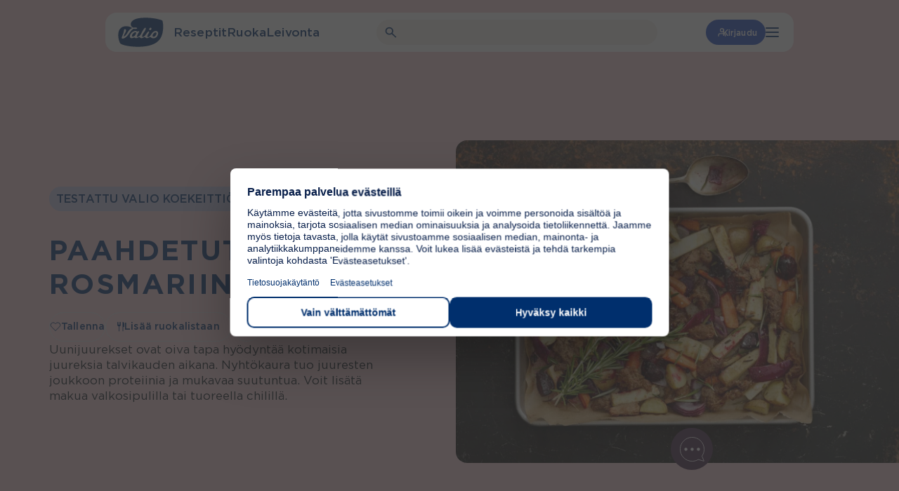

--- FILE ---
content_type: text/css
request_url: https://www.valio.fi/wp-content/plugins/valio-daily-recipe-hero/build/style-index.css?ver=6.8.3
body_size: -73
content:
.block-root .valio-daily-recipe-hero-wrapper .is-style-outline .wp-block-button__link,.is-root-container .valio-daily-recipe-hero-wrapper .is-style-outline .wp-block-button__link{cursor:pointer;margin-bottom:1rem}.block-root .valio-daily-recipe-hero-wrapper .is-style-outline .wp-block-button__link:after,.is-root-container .valio-daily-recipe-hero-wrapper .is-style-outline .wp-block-button__link:after{content:none}.block-root .valio-daily-recipe-hero-wrapper h1,.is-root-container .valio-daily-recipe-hero-wrapper h1{font-family:var(--font-family-playfair);font-size:1.75rem;font-weight:var(--font-weight-regular)!important;line-height:var(--line-height-h1-optional)}@media(min-width:782px){.block-root .valio-daily-recipe-hero-wrapper h1,.is-root-container .valio-daily-recipe-hero-wrapper h1{font-size:2.5rem}}.block-root .valio-daily-recipe-hero-wrapper>.wp-block-cover__inner-container>.wp-block-group,.is-root-container .valio-daily-recipe-hero-wrapper>.wp-block-cover__inner-container>.wp-block-group{padding:1.5rem 1rem!important}@media(min-width:782px){.block-root .valio-daily-recipe-hero-wrapper>.wp-block-cover__inner-container>.wp-block-group,.is-root-container .valio-daily-recipe-hero-wrapper>.wp-block-cover__inner-container>.wp-block-group{padding:var(--spacing-48) var(--spacing-16) var(--spacing-64) var(--spacing-16)!important}}.block-root .valio-daily-recipe-hero-wrapper>.wp-block-cover__inner-container>.wp-block-group>.wp-block-buttons:first-of-type,.is-root-container .valio-daily-recipe-hero-wrapper>.wp-block-cover__inner-container>.wp-block-group>.wp-block-buttons:first-of-type{margin-top:0!important}


--- FILE ---
content_type: text/css
request_url: https://www.valio.fi/wp-content/plugins/valio-hero-carousel/build/blocks/card-stack-item/style-index.css?ver=6.8.3
body_size: 1225
content:
:root{--vl-block-hero-card-stack-item-aspect-ratio: 16 / 9;--vl-block-hero-card-stack-item-border-radius: 1.5rem;--button-padding: var(--spacing-12) var(--spacing-22) var(--spacing-12) var(--spacing-24)}@media screen and (max-width: 1028px){:root{--vl-block-hero-card-stack-item-aspect-ratio: 21.375 / 19.75}}@media screen and (max-width: 782px){:root{--button-padding: var(--spacing-8) var(--spacing-14) var(--spacing-8) var(--spacing-14)}}.vl-block-hero-card-stack-item{z-index:1;margin-bottom:0;will-change:transform,opacity;width:100%;max-width:var(--align-default);min-height:450px;transition:opacity .5s ease-in-out;border-radius:var(--vl-block-hero-card-stack-item-border-radius)}.vl-block-hero-card-stack-item:focus-visible{outline:2px solid var(--valio-action-blue);outline-offset:2px}@media(min-width: 782px){.vl-block-hero-card-stack-item{min-height:590px}}.vl-block-hero-card-stack-item:not(.is-active){opacity:.5}.vl-block-hero-card-stack-item:not(.is-active).has-background{background-color:rgba(0,0,0,0) !important}@media screen and (max-width: 600px){.vl-block-hero-card-stack-item.is-previous{padding-right:16px}}@media screen and (max-width: 600px){.vl-block-hero-card-stack-item.is-next{padding-left:16px}}.vl-block-hero-card-stack-item.is-active{opacity:1}.vl-block-hero-card-stack-item__container{position:relative;border-radius:var(--vl-block-hero-card-stack-item-border-radius);overflow:clip;transform-origin:center top;will-change:transform;width:100%;min-height:450px}@media(min-width: 782px){.vl-block-hero-card-stack-item__container{min-height:590px}}.vl-block-hero-card-stack-item__container:has(a){cursor:pointer}.vl-block-hero-card-stack-item .wp-block-image{aspect-ratio:var(--vl-block-hero-card-stack-item-aspect-ratio);border-radius:var(--vl-block-hero-card-stack-item-border-radius);min-height:450px}@media(min-width: 782px){.vl-block-hero-card-stack-item .wp-block-image{min-height:590px}}.vl-block-hero-card-stack-item .wp-block-image a{transition:none !important;filter:none !important}.vl-block-hero-card-stack-item .wp-block-image>div{aspect-ratio:var(--vl-block-hero-card-stack-item-aspect-ratio);border-radius:var(--vl-block-hero-card-stack-item-border-radius);min-width:100% !important;max-width:100% !important;min-height:450px !important;max-height:100% !important}@media(min-width: 782px){.vl-block-hero-card-stack-item .wp-block-image>div{min-height:590px !important}}.vl-block-hero-card-stack-item .wp-block-image img{width:100% !important;height:100% !important;object-fit:cover !important}.vl-block-hero-card-stack-item__text{position:absolute;bottom:0;left:0;right:0;color:#fff;background:rgba(45,47,55,.3);-webkit-backdrop-filter:blur(18px);backdrop-filter:blur(18px);text-align:center;display:flex;padding:1.5rem 1rem 1.5rem 1rem;flex-direction:column;justify-content:flex-end;align-items:center;gap:.5rem;align-self:stretch}@media screen and (max-width: 600px){.vl-block-hero-card-stack-item__text{padding:1.25rem 1rem}}@media(min-width: 782px){.vl-block-hero-card-stack-item__text{min-height:13.875rem;height:max-content}}@media screen and (min-width: 782px){.vl-block-hero-card-stack-item__text>*{max-width:90%}}.vl-block-hero-card-stack-item__text>*:last-child{margin-bottom:auto}.vl-block-hero-card-stack-item__label{align-items:center;color:var(--color-white);display:inline-flex;font-size:.875rem;font-style:normal;font-weight:var(--font-weight-bold);gap:.625rem;justify-content:center;letter-spacing:.06375rem;line-height:110%;text-align:center;text-transform:uppercase}@media(min-width: 782px){.vl-block-hero-card-stack-item__label{font-size:1.0625rem;padding:0}}@media screen and (max-width: 600px){.vl-block-hero-card-stack-item__label{display:block;white-space:nowrap;overflow:hidden;text-overflow:ellipsis;max-width:100%}}.vl-block-hero-card-stack-item__title{margin-top:0;margin-bottom:0;color:var(--color-white);text-align:center;font-family:var(--font-family-playfair);font-size:2.125rem;font-style:normal;font-weight:500;line-height:120%;text-transform:none;letter-spacing:0}@media(min-width: 782px){.vl-block-hero-card-stack-item__title{font-size:3.125rem}}.vl-block-hero-card-stack-item__description{color:var(--color-white);font-size:var(--font-size-md);line-height:130%;margin-bottom:0;white-space:normal;overflow:hidden;text-overflow:ellipsis;-webkit-line-clamp:2;display:-webkit-box;-webkit-box-orient:vertical}@media screen and (max-width: 600px){.vl-block-hero-card-stack-item__description{-webkit-line-clamp:1;font-size:.875rem;line-height:125%;letter-spacing:-0.0262rem}}.vl-block-hero-card-stack-item__link{position:relative;display:inline-flex;align-items:center;gap:.75rem;padding:var(--button-padding);font-family:var(--font-family-gotham);font-size:1rem;font-weight:var(--font-weight-medium);border:1px solid var(--color-white);border-radius:1.875rem;letter-spacing:.0112rem;line-height:1.2;text-transform:uppercase;color:var(--color-white);margin-top:.5rem !important;transition:filter .15s ease-in-out}.vl-block-hero-card-stack-item__link:focus-visible{outline:2px solid var(--valio-action-blue);outline-offset:2px}.vl-block-hero-card-stack-item__link:hover,.vl-block-hero-card-stack-item__link:active{filter:brightness(1.1)}.vl-block-hero-card-stack-item__link:hover::after,.vl-block-hero-card-stack-item__link:active::after{right:unset;transform:translateX(2px)}.vl-block-hero-card-stack-item__link::after{content:"";background-color:currentcolor;mask-image:url("data:image/svg+xml,%3Csvg xmlns=%27http://www.w3.org/2000/svg%27 width=%2713%27 height=%2712%27 viewBox=%270 0 13 12%27 fill=%27none%27%3E%3Cpath id=%27arrow_downward_alt%27 d=%27M12.4038 5.99998L6.74998 11.6538L5.69615 10.6L9.54618 6.74996L-2.14354e-07 6.74996L-2.79919e-07 5.25001L9.54618 5.25001L5.69615 1.39998L6.74998 0.346158L12.4038 5.99998Z%27 fill=%27white%27/%3E%3C/svg%3E");-webkit-mask-image:url("data:image/svg+xml,%3Csvg xmlns=%27http://www.w3.org/2000/svg%27 width=%2713%27 height=%2712%27 viewBox=%270 0 13 12%27 fill=%27none%27%3E%3Cpath id=%27arrow_downward_alt%27 d=%27M12.4038 5.99998L6.74998 11.6538L5.69615 10.6L9.54618 6.74996L-2.14354e-07 6.74996L-2.79919e-07 5.25001L9.54618 5.25001L5.69615 1.39998L6.74998 0.346158L12.4038 5.99998Z%27 fill=%27white%27/%3E%3C/svg%3E");mask-repeat:no-repeat;-webkit-mask-repeat:no-repeat;mask-size:contain;-webkit-mask-size:contain;position:relative;width:12px;height:12px;transition:.15s ease-in-out;top:1px;transform:none}@media screen and (max-width: 600px){.vl-block-hero-card-stack-item__link{font-size:.875rem;font-style:normal;line-height:110%;letter-spacing:.0088rem}}


--- FILE ---
content_type: text/css
request_url: https://www.valio.fi/wp-content/plugins/valio-wayfinders/build/blocks/wayfinder-with-images/style-index.css?ver=6.8.3
body_size: 375
content:
.block-root .em-block-wayfinder-with-images{display:flex;flex-direction:row;flex-wrap:wrap;gap:.6875rem;justify-content:center;margin:6.25rem auto;max-width:1080px}@media screen and (max-width:782px){.block-root .em-block-wayfinder-with-images{margin-bottom:3.75rem;margin-top:3.75rem}}.block-root .em-block-wayfinder-with-images .wp-block-evermade-wayfinder-with-images-heading{display:flex;justify-content:center;margin-bottom:.8125rem;width:100%}.block-root .em-block-wayfinder-with-images .wp-block-evermade-wayfinder-with-images-heading h2,.block-root .em-block-wayfinder-with-images .wp-block-evermade-wayfinder-with-images-heading h3,.block-root .em-block-wayfinder-with-images .wp-block-evermade-wayfinder-with-images-heading h4,.block-root .em-block-wayfinder-with-images .wp-block-evermade-wayfinder-with-images-heading h5,.block-root .em-block-wayfinder-with-images .wp-block-evermade-wayfinder-with-images-heading h6{text-transform:uppercase}.block-root .em-block-wayfinder-with-images .vl-block-wayfinder-with-images-image-wrapper{align-items:normal;display:flex;flex-wrap:wrap;gap:.75rem;justify-content:center;width:100%}@media screen and (max-width:599px){.block-root .em-block-wayfinder-with-images .vl-block-wayfinder-with-images-image-wrapper{gap:.9375rem}}.block-root .em-block-wayfinder-with-images .vl-block-wayfinder-with-images-image-wrapper .wp-block-evermade-wayfinder-with-images-image{max-width:170px;min-width:170px}.block-root .em-block-wayfinder-with-images .vl-block-wayfinder-with-images-image-wrapper .wp-block-evermade-wayfinder-with-images-image:hover .wp-block-column figure{border:1px solid var(--color-blue)}@media screen and (max-width:781px){.block-root .em-block-wayfinder-with-images .vl-block-wayfinder-with-images-image-wrapper .wp-block-evermade-wayfinder-with-images-image{width:calc(33.33% - 30px)}}@media screen and (max-width:599px){.block-root .em-block-wayfinder-with-images .vl-block-wayfinder-with-images-image-wrapper .wp-block-evermade-wayfinder-with-images-image{min-width:unset;width:calc(50% - 7.5px)}}.block-root .em-block-wayfinder-with-images .vl-block-wayfinder-with-images-image-wrapper .wp-block-evermade-wayfinder-with-images-image .wp-block-column{align-items:center;display:flex;flex-direction:column;justify-content:center}.block-root .em-block-wayfinder-with-images .vl-block-wayfinder-with-images-image-wrapper .wp-block-evermade-wayfinder-with-images-image .wp-block-column>figure{align-items:center;border:1px solid var(--color-lighter-blue);border-radius:4px;display:flex;height:100%;justify-content:center;max-height:110px;max-width:170px;min-height:110px;padding:20px;position:relative;width:100%}.block-root .em-block-wayfinder-with-images .vl-block-wayfinder-with-images-image-wrapper .wp-block-evermade-wayfinder-with-images-image .wp-block-column>figure>a{align-items:center;bottom:0;display:flex;justify-content:center;left:0;padding:14px 20px;position:absolute;right:0;top:0}.block-root .em-block-wayfinder-with-images .vl-block-wayfinder-with-images-image-wrapper .wp-block-evermade-wayfinder-with-images-image .wp-block-column>figure>a:active,.block-root .em-block-wayfinder-with-images .vl-block-wayfinder-with-images-image-wrapper .wp-block-evermade-wayfinder-with-images-image .wp-block-column>figure>a:focus,.block-root .em-block-wayfinder-with-images .vl-block-wayfinder-with-images-image-wrapper .wp-block-evermade-wayfinder-with-images-image .wp-block-column>figure>a:hover{filter:unset}.block-root .em-block-wayfinder-with-images .vl-block-wayfinder-with-images-image-wrapper .wp-block-evermade-wayfinder-with-images-image .wp-block-column>figure img,.block-root .em-block-wayfinder-with-images .vl-block-wayfinder-with-images-image-wrapper .wp-block-evermade-wayfinder-with-images-image .wp-block-column>figure svg{height:100%;-o-object-fit:contain;object-fit:contain;width:100%}.block-root .em-block-wayfinder-with-images .vl-block-wayfinder-with-images-image-wrapper .wp-block-evermade-wayfinder-with-images-image .wp-block-column>.wp-block-buttons{margin-top:0}.block-root .em-block-wayfinder-with-images .vl-block-wayfinder-with-images-image-wrapper .wp-block-evermade-wayfinder-with-images-image .wp-block-column>.wp-block-buttons .wp-block-button{position:relative}.block-root .em-block-wayfinder-with-images .vl-block-wayfinder-with-images-image-wrapper .wp-block-evermade-wayfinder-with-images-image .wp-block-column>.wp-block-buttons .wp-block-button.no-button{background:transparent}.block-root .em-block-wayfinder-with-images .vl-block-wayfinder-with-images-image-wrapper .wp-block-evermade-wayfinder-with-images-image .wp-block-column>.wp-block-buttons .wp-block-button>.wp-block-button__link{background:inherit;color:currentColor;display:block;font-family:var(--font-family-sans);font-size:.8125rem;font-weight:800;-webkit-hyphens:auto;hyphens:auto;padding:0;text-align:center;text-transform:unset;width:100%;word-break:break-word}.block-root .em-block-wayfinder-with-images .vl-block-wayfinder-with-images-image-wrapper .wp-block-evermade-wayfinder-with-images-image .wp-block-column>.wp-block-buttons .wp-block-button>.wp-block-button__link:after{bottom:0;content:"";height:100vh;left:-50vw;position:absolute;right:0;top:-50vh;width:100vw}


--- FILE ---
content_type: text/css
request_url: https://www.valio.fi/wp-content/plugins/video-highlight/build/blocks/video-lightbox-item/style-index.css?ver=6.8.3
body_size: 199
content:
.em-block-video-lightbox-item{flex-basis:calc(50% - 1.25rem);width:calc(50% - 1.25rem)}@media screen and (max-width:480px){.em-block-video-lightbox-item{flex-basis:100%;width:100%}}.em-block-video-lightbox-item .wp-block-columns{display:flex;gap:1.25rem;height:100%}@media screen and (max-width:1080px){.em-block-video-lightbox-item .wp-block-columns{align-items:flex-start;flex-direction:column;height:auto}}.em-block-video-lightbox-item .wp-block-columns .wp-block-column{align-items:flex-start;display:flex;flex-direction:column;width:100%}.em-block-video-lightbox-item .wp-block-columns .wp-block-column:first-of-type{cursor:pointer;height:100%;max-width:287px;min-width:150px;position:relative}@media screen and (max-width:1080px){.em-block-video-lightbox-item .wp-block-columns .wp-block-column:first-of-type{max-width:unset}}.em-block-video-lightbox-item .wp-block-columns .wp-block-column:first-of-type>a{display:flex;height:100%;position:relative}.em-block-video-lightbox-item .wp-block-columns .wp-block-column:first-of-type>a:active:before,.em-block-video-lightbox-item .wp-block-columns .wp-block-column:first-of-type>a:focus:before,.em-block-video-lightbox-item .wp-block-columns .wp-block-column:first-of-type>a:hover:before{opacity:.8}.em-block-video-lightbox-item .wp-block-columns .wp-block-column:first-of-type>a:before{background:#002f6d;border-radius:50%;box-shadow:0 4px 4px rgba(0,0,0,.25);box-sizing:border-box;color:#fff;content:"";font-size:.9375rem;height:80px;left:50%;opacity:.5;position:absolute;text-align:center;top:50%;transform:translate(-50%,-50%);transition:opacity .2s ease-out 0s;width:80px}.em-block-video-lightbox-item .wp-block-columns .wp-block-column:first-of-type>a:after{border-color:transparent transparent transparent #fff;border-style:solid;border-width:10px 0 10px 16px;content:"";height:0;left:50%;position:absolute;top:50%;transform:translate(-50%,-50%);width:0}.em-block-video-lightbox-item .wp-block-columns .wp-block-column:first-of-type>a>img{-o-object-fit:none;object-fit:none}@media screen and (max-width:1080px){.em-block-video-lightbox-item .wp-block-columns .wp-block-column:first-of-type>a>img{aspect-ratio:16/9;-o-object-fit:cover;object-fit:cover}}@media screen and (min-width:1080px){.em-block-video-lightbox-item .wp-block-columns .wp-block-column:last-of-type{margin:1.25rem 0}}


--- FILE ---
content_type: text/css
request_url: https://www.valio.fi/wp-content/plugins/valio-calculators/build/components/index.css?ver=6.8.3
body_size: 2496
content:
.toggle-filter{display:flex;flex-direction:column;margin-bottom:1.25rem;position:relative;width:100%}.toggle-filter>label{background-color:var(--color-brand);border-radius:4px;color:var(--color-white);display:inline-block;font-family:var(--font-family-omnes);font-size:.75rem;font-weight:var(--font-weight-omnes-bold);left:50%;line-height:20px;padding:4px 24px;position:absolute;text-transform:uppercase;top:-10px;transform:translateX(-50%);z-index:1}.toggle-filter__options{display:flex;flex-wrap:wrap;position:relative;width:100%}.toggle-filter__checkbox{border:1px solid var(--color-brand-pastel-gray);cursor:pointer;padding:16px;position:relative;text-align:center;width:50%}.toggle-filter__checkbox.checked{background:var(--color-blue);border:unset;color:var(--color-white)}.toggle-filter__checkbox:not(.checked){color:var(--color-blue)}.toggle-filter__checkbox:nth-child(2n){border-radius:0 4px 4px 0}.toggle-filter__checkbox:nth-child(2n).checked{border-left:none}.toggle-filter__checkbox:nth-child(odd){border-radius:4px 0 0 4px}.toggle-filter__checkbox:nth-child(odd).checked{border-right:none}.toggle-filter__checkbox label{cursor:pointer;font-family:var(--font-family-omnes);font-size:.75rem;font-weight:var(--font-weight-omnes-semibold);line-height:.875rem}.toggle-filter__checkbox input{cursor:pointer;height:100%;left:0;opacity:0;position:absolute;top:0;width:100%}.dropdown-filter{display:flex;flex-direction:column;margin-bottom:1.25rem;position:relative;width:100%}.dropdown-filter:last-child{margin-bottom:0}.dropdown-filter>label{color:var(--color-brand);display:flex;font-family:var(--font-family-sans);font-size:.875rem;font-weight:var(--font-weight-bold);line-height:1rem;margin-bottom:.625rem;text-transform:uppercase}.dropdown-filter>label+span{margin-bottom:.625rem;margin-top:-.3125rem}.dropdown-filter>span{color:var(--color-brand);font-family:var(--font-family-sans);font-size:14px;font-weight:var(--font-weight-bold)}.dropdown-filter__button{background:var(--color-white);border:1px solid var(--color-brand-pastel-gray);border-radius:4px;color:var(--color-blue);cursor:pointer;display:flex;font-family:var(--font-family-omnes);font-size:16px;font-weight:var(--font-weight-omnes-semibold);line-height:24px;outline:inherit;padding:16px 40px 16px 16px;position:relative;text-align:left}.dropdown-filter__button:active,.dropdown-filter__button:focus,.dropdown-filter__button:hover{border:1px solid var(--color-blue)}.dropdown-filter__button:after{background-image:url("data:image/svg+xml;charset=utf-8,%3Csvg xmlns=%27http://www.w3.org/2000/svg%27 width=%2724%27 height=%2724%27%3E%3Cpath fill=%27%23002f6d%27 d=%27M13 18.414 3.293 8.707a1 1 0 1 1 1.414-1.414L13 15.586l8.293-8.293a1 1 0 1 1 1.414 1.414L13 18.414z%27/%3E%3C/svg%3E");content:"";cursor:pointer;height:24px;position:absolute;right:16px;top:50%;transform:translateY(-50%);transition:all .25s cubic-bezier(.16,1,.3,1);width:24px}.dropdown-filter__button.icon-style-plusminus:after{background-image:url("data:image/svg+xml;charset=utf-8,%3Csvg xmlns=%27http://www.w3.org/2000/svg%27 width=%2724%27 height=%2724%27 fill=%27%23002F6D%27 class=%27bi bi-plus-lg%27 viewBox=%270 0 16 16%27%3E%3Cpath fill-rule=%27evenodd%27 d=%27M8 2a.5.5 0 0 1 .5.5v5h5a.5.5 0 0 1 0 1h-5v5a.5.5 0 0 1-1 0v-5h-5a.5.5 0 0 1 0-1h5v-5A.5.5 0 0 1 8 2Z%27/%3E%3C/svg%3E")}.dropdown-filter__button.icon-style-plusminus.active:after{background-image:url("data:image/svg+xml;charset=utf-8,%3Csvg xmlns=%27http://www.w3.org/2000/svg%27 width=%2724%27 height=%2724%27 fill=%27%23002F6D%27 class=%27bi bi-dash-lg%27 viewBox=%270 0 16 16%27%3E%3Cpath fill-rule=%27evenodd%27 d=%27M2 8a.5.5 0 0 1 .5-.5h11a.5.5 0 0 1 0 1h-11A.5.5 0 0 1 2 8Z%27/%3E%3C/svg%3E")}.dropdown-filter__button.active{border:1px solid var(--color-blue);border-bottom:unset;border-bottom-left-radius:0;border-bottom-right-radius:0}.dropdown-filter__button.active:after{transform:translateY(-50%) rotate(180deg)}.dropdown-filter__button.active+.dropdown-filter__options{background:#fff;border:1px solid var(--color-blue);border-bottom-left-radius:4px;border-bottom-right-radius:4px;border-top:unset;height:100%;padding:16px;position:relative;top:0}.dropdown-filter__button.active+.dropdown-filter__options>.dropdown-filter__checkbox{display:flex}.dropdown-filter__options{display:flex;flex-direction:column;padding:0 16px;position:relative;transition:padding .35s cubic-bezier(.16,1,.3,1);width:100%}.dropdown-filter__checkbox{border-bottom:1px solid var(--color-brand-pastel-gray);cursor:pointer;display:none;margin-bottom:6px;padding-bottom:6px;position:relative}.dropdown-filter__checkbox:last-of-type{border-bottom:unset;margin-bottom:0}.dropdown-filter__checkbox label{cursor:pointer}.dropdown-filter__checkbox input{cursor:pointer;height:100%;opacity:0;position:absolute;width:100%}.dropdown-filter__checkbox.disabled{pointer-events:none}.dropdown-filter__checkbox.disabled label{opacity:.25}.dropdown-filter.label-inside>label{background:var(--color-white);left:8px;padding:0 8px;position:absolute;top:-8px;z-index:1}.dropdown-filter.highlight-placeholder .dropdown-filter__button{color:var(--color-brand);font-family:var(--font-family-sans);font-size:.875rem;font-weight:var(--font-weight-bold);line-height:1rem;text-transform:uppercase}.dropdown-filter.position-absolute .dropdown-filter__options{height:auto;position:absolute;top:100%;z-index:9999}.multiselect-filter{--multiselect-filter-checkbox-offset:4px;display:flex;flex-direction:column;margin-bottom:1.25rem;position:relative;width:100%}.multiselect-filter>label{color:var(--color-brand);display:flex;font-family:var(--font-family-sans);font-size:.875rem;font-weight:var(--font-weight-bold);line-height:1rem;margin-bottom:.625rem;text-transform:uppercase}.multiselect-filter__options{display:flex;flex-direction:column;position:relative;width:100%}.multiselect-filter__helper{color:var(--color-brand);font-family:var(--font-family-sans);font-size:.875rem;font-weight:var(--font-weight-bold);line-height:1rem;margin-bottom:.625rem;margin-top:-.35rem}.multiselect-filter__checkbox{cursor:pointer;display:flex;position:relative}.multiselect-filter__checkbox label{cursor:pointer;display:block;font-family:var(--font-family-omnes);font-size:1.125rem;line-height:1.5;padding-left:36px;position:relative}.multiselect-filter__checkbox label:before{background:var(--color-white);border:1px solid var(--color-brand-pastel-gray);border-radius:4px;content:"";height:22px;left:0;position:absolute;top:var(--multiselect-filter-checkbox-offset);width:22px}.multiselect-filter__checkbox input{cursor:pointer;height:100%;opacity:0;position:absolute;width:100%;z-index:5}.multiselect-filter__checkbox input:checked+label:after{border-bottom:2px solid #002f6d;border-left:2px solid #002f6d;content:"";display:inline-block;height:6px;left:6px;position:absolute;top:calc(7px + var(--multiselect-filter-checkbox-offset));transform:rotate(-45deg);width:11px}.number-filter{display:flex;flex-direction:column;margin-bottom:1.25rem;position:relative;width:100%}.number-filter>label{color:var(--color-brand);display:flex;font-family:var(--font-family-sans);font-size:.875rem;font-weight:var(--font-weight-bold);left:8px;line-height:1rem;padding:0 8px;position:absolute;text-transform:uppercase;top:-8px;z-index:1}.number-filter>label:before{background:#fff;content:"";display:block;height:9px;left:0;position:absolute;top:0;width:100%;z-index:-1}.number-filter__item{display:flex;flex-direction:column;position:relative;width:100%}.number-filter__item>input{background:var(--color-white);border:1px solid #eee;border-radius:4px;font-family:var(--font-family-omnes);font-size:1rem;font-weight:var(--font-weight-omnes-semibold);line-height:1.375rem;padding:15px 16px;text-align:left;width:100%}.number-filter__item>input:focus-visible{outline:unset}.number-filter__item>input.error{background:#fbecec;border:1px solid #dc4040}.number-filter__item>input.error+span{color:#dc4040;display:block;font-family:var(--font-family-omnes);font-size:15px;line-height:1;margin-top:8px;text-align:center}.number-filter__item>input::-moz-placeholder{font-weight:var(--font-weight-omnes-regular)}.number-filter__item>input::placeholder{font-weight:var(--font-weight-omnes-regular)}.number-filter__error{color:#dc4040;font-size:12px;margin-top:2px}.vl-calculator-results{margin:80px auto 0;max-width:580px;padding:80px 0 40px;position:relative;scroll-margin:100px}.vl-calculator-results.has-width-wide{max-width:780px}.vl-calculator-results.has-width-narrow{max-width:430px}.vl-calculator-results__title{font-size:2rem;line-height:1;text-align:center}.vl-calculator-results__text{text-align:center}.vl-calculator-results__text.alignleft{text-align:left}.vl-calculator-results__buttons{align-items:center;display:flex;flex-flow:row wrap;gap:1rem;justify-content:center}.vl-calculator-results__buttons.alignleft{justify-content:flex-start}.vl-calculator-results__icon{border:1px solid #f3f3f3;border-radius:50%;font-size:0;height:auto;left:50%;margin-left:auto;margin-right:auto;padding:16px;position:absolute;top:0;transform:translate(-50%,-50%);width:100px}.vl-calculator-results__icon>img,.vl-calculator-results__icon>svg{height:auto;width:100%}.vl-calculator-results__footer{background:#eee;border-radius:4px;color:#333;font-size:12px;line-height:16px;margin-top:16px;padding:24px;text-align:left}.vl-amount-select{background:#fff;border:1px solid #eee;border-radius:7px;box-shadow:0 6px 10px -8px rgba(0,47,109,.35);margin:8px 0;padding:16px}.vl-amount-select__header{display:flex;justify-content:space-between;margin-bottom:16px}.vl-amount-select__image{flex:0 0 52px;height:52px;margin:-8px 8px 0 -8px;width:52px}.vl-amount-select__label{color:#000;flex:2 1 auto;font-size:14px;font-weight:600;line-height:20px;margin:0;text-align:left}.vl-amount-select__input{background:#eee;font-size:12px;font-weight:600;height:24px;line-height:24px;position:relative;text-align:center}.vl-amount-select__close,.vl-amount-select__decrease,.vl-amount-select__increase{background-color:transparent;border-radius:4px;cursor:pointer;outline:none;transition:all .2s cubic-bezier(.16,1,.3,1)}.vl-amount-select__close svg,.vl-amount-select__decrease svg,.vl-amount-select__increase svg{flex:0 0 auto;height:100%;margin:0 auto;width:100%}.vl-amount-select__close:active,.vl-amount-select__decrease:active,.vl-amount-select__increase:active{transform:scale(1)}.vl-amount-select__close{align-self:flex-start;border:none;height:16px;padding:0;width:16px}.vl-amount-select__close:hover{transform:scale(1.1)}.vl-amount-select__decrease,.vl-amount-select__increase{align-items:center;background:#007fb0;border:4px solid #fff;border-radius:50%;display:inline-block;height:32px;justify-content:center;padding:3px;position:absolute;right:-4px;top:-4px;width:32px}.vl-amount-select__decrease:hover,.vl-amount-select__increase:hover{transform:scale(1.1)}.vl-amount-select__decrease:active,.vl-amount-select__increase:active{background-color:var(--color-brand);transform:scale(.9)}.vl-amount-select__decrease:disabled,.vl-amount-select__increase:disabled{background:#ccc;pointer-events:none}.vl-amount-select__decrease{left:-4px;right:auto}.vl-consumption-meter{display:flex;flex-flow:row nowrap;margin-bottom:38px;margin-top:38px}.vl-consumption-meter__points{align-self:center;color:#002f6d;flex:0 0 auto;font-size:12px;font-weight:700;line-height:1.14;margin-right:20px;min-width:60px;text-transform:uppercase}@media(min-width:48em){.vl-consumption-meter__points{font-size:14px}}.vl-consumption-meter__points>span{display:block}.vl-consumption-meter__points>span>span{text-transform:none}.vl-consumption-meter__wrapper{flex:1 1 100%;height:60px;position:relative}.vl-consumption-meter__bar{background-color:#eee;width:100%}.vl-consumption-meter__bar,.vl-consumption-meter__progress{border-radius:8px;height:16px;left:0;position:absolute;top:50%;transform:translateY(-50%)}.vl-consumption-meter__progress{background-color:#dc4040;transition:all .3s ease-out 0s;width:6%}.vl-consumption-meter__progress.is-recommended{background-color:#00833f}.vl-consumption-meter__starting-label{bottom:0;color:#333;font-family:omnes-pro,Arial,sans-serif;font-size:12px;left:0;line-height:1.33;position:absolute}.vl-consumption-meter__recommended{border-left:2px dashed #002f6d;bottom:0;height:60px;position:absolute}.vl-consumption-meter__recommended span{bottom:0;color:#333;font-family:omnes-pro,Arial,sans-serif;font-size:12px;left:10px;line-height:1.33;position:absolute}.radio-input{--radio-input-size:22px;--radio-input-offset-y:4px;--radio-input-checked-padding:4px;display:flex;flex-direction:column;margin-bottom:1.25rem;position:relative;width:100%}.radio-input>label{color:var(--color-brand);display:flex;font-family:var(--font-family-sans);font-size:.875rem;font-weight:var(--font-weight-bold);line-height:1rem;margin-bottom:.625rem;text-transform:uppercase}.radio-input__wrapper{display:flex;flex-flow:row wrap;gap:1rem}.radio-input__item label{cursor:pointer;display:block;font-family:var(--font-family-omnes);font-size:1.125rem;line-height:1.5;padding-left:32px;position:relative}.radio-input__item label:before{background:var(--color-white);border:1px solid var(--color-brand-pastel-gray);border-radius:100%;content:"";height:var(--radio-input-size);left:0;position:absolute;top:var(--radio-input-offset-y);width:var(--radio-input-size)}.radio-input__item input{cursor:pointer;height:100%;opacity:0;position:absolute;width:100%;z-index:5}.radio-input__item input:checked+label:before{border-color:#002f6d}.radio-input__item input:checked+label:after{background-color:#002f6d;border-radius:100%;content:"";display:inline-block;height:calc(var(--radio-input-size) - var(--radio-input-checked-padding)*2);left:var(--radio-input-checked-padding);position:absolute;top:calc(var(--radio-input-offset-y) + var(--radio-input-checked-padding));width:calc(var(--radio-input-size) - var(--radio-input-checked-padding)*2)}


--- FILE ---
content_type: text/css
request_url: https://www.valio.fi/wp-content/plugins/valio-emarsys-webextend/build/styles.css?ver=5116e8e7cc80d479d96d
body_size: 1226
content:
:root{--emarsys-related-widget-gap: 1rem;--emarsys-related-widget-arrow-size: 1.75rem;--emarsys-related-widget-arrow-color: var(--color-heading);--emarsys-related-widget-animation-speed: 0.45s;--emarsys-related-widget-animation-ease: cubic-bezier(.25,.46,.45,.94)}@media screen and (max-width: 782px){:root{--emarsys-related-widget-gap: 0.5rem}}.scarab-prev,.scarab-next{position:absolute;top:50%;transform:translateY(-50%);z-index:1;transition:opacity var(--emarsys-related-widget-animation-speed) var(--emarsys-related-widget-animation-ease);font-size:0;width:var(--emarsys-related-widget-arrow-size);height:var(--emarsys-related-widget-arrow-size);border:none;cursor:pointer;background-color:var(--color-white);border-radius:var(--radius-24);overflow:hidden}.scarab-prev::before,.scarab-next::before{content:"";position:absolute;inset:0;background-color:var(--valio-action-blue);mask:url("data:image/svg+xml,<svg width=\"13\" height=\"12\" viewBox=\"0 0 13 12\" fill=\"none\" xmlns=\"http://www.w3.org/2000/svg\"><path id=\"arrow_downward_alt\" d=\"M12.4038 5.99998L6.74998 11.6538L5.69615 10.6L9.54618 6.74996L-2.14354e-07 6.74996L-2.79919e-07 5.25001L9.54618 5.25001L5.69615 1.39998L6.74998 0.346158L12.4038 5.99998Z\" fill=\"white\"/></svg>") no-repeat center;mask-size:60%;pointer-events:none}@media screen and (max-width: 1080px){.scarab-prev,.scarab-next{display:none}}.scarab-prev{left:.25rem;transform:rotate(180deg) translateY(50%)}.scarab-next{right:.25rem}.scarab-disabled-button{display:none}.scarab-related-widget{position:relative;margin-top:0;margin-bottom:0;padding-top:4rem;padding-bottom:5rem;text-align:center;min-height:415px;display:none}.scarab-related-widget:has(.scarab-itemlist){display:block}.scarab-related-widget:has(.scarab-itemlist)+.vl-recipe__related-recipes-v2,.scarab-related-widget:has(.scarab-itemlist)+.product-products-wrapper{display:none}@media print{.scarab-related-widget{display:none !important}}.scarab-related-widget::before,.scarab-related-widget::after{position:absolute;content:"";top:0;height:100%;width:100%;background-color:inherit}.scarab-related-widget::before{left:-100%}.scarab-related-widget::after{right:-100%}.scarab-related-widget .scarab-itemlist{margin:0 auto;max-width:var(--align-default);display:flex;flex-direction:row;flex-wrap:wrap;gap:var(--emarsys-related-widget-gap);row-gap:var(--emarsys-related-widget-gap);align-items:center;justify-content:space-between}.scarab-related-widget .scarab-itemlist .scarab-item{width:calc(25% - var(--emarsys-related-widget-gap));opacity:0;transition:opacity var(--emarsys-related-widget-animation-speed) ease-in-out;animation:scarab-item-reveal var(--emarsys-related-widget-animation-speed) ease-in-out forwards}@media screen and (max-width: 1080px){.scarab-related-widget .scarab-itemlist .scarab-item{width:calc(50% - var(--emarsys-related-widget-gap)/2)}}@media screen and (max-width: 340px){.scarab-related-widget .scarab-itemlist .scarab-item{width:100%}}@keyframes scarab-item-reveal{from{opacity:0}to{opacity:1}}.single-vl_product .scarab-related-widget{border-top:1px solid rgba(72,39,71,.1019607843);margin-top:-1px}.single-vl_product .scarab-related-widget .scarab-item>*{background:none !important;display:grid;grid-template-rows:auto 1fr;gap:.5rem;color:var(--color-heading);font-family:var(--font-family-gotham);font-size:var(--font-size-h3);font-size:1rem;font-weight:var(--font-weight-bold);text-decoration:none;hyphens:none;line-height:var(--line-height-h3);margin-bottom:0;min-height:4.125rem;text-align:center;letter-spacing:.125rem}@media screen and (min-width: 782px){.single-vl_product .scarab-related-widget .scarab-item>*{letter-spacing:.075rem;font-size:1.25rem;text-transform:uppercase}}.single-vl_product .scarab-related-widget .scarab-item>*:hover{filter:brightness(1)}.single-vl_product .scarab-related-widget .scarab-item>*:hover img{transform:translateY(-1.2rem)}.single-vl_product .scarab-related-widget .scarab-item>* img{height:clamp(6.5rem,20vw,15.625rem);max-height:unset;width:auto;max-width:unset;margin:0 auto;transition:transform var(--emarsys-related-widget-animation-speed) var(--emarsys-related-widget-animation-ease)}.single-vl_recipe .scarab-related-widget .scarab-itemlist{align-items:stretch}.single-vl_recipe .scarab-related-widget .list-items__heading{color:var(--color-white)}.single-vl_recipe .scarab-related-widget .scarab-item>*{background:var(--color-white) !important;display:grid;grid-template-rows:auto 1fr;gap:1rem;height:100%;border-radius:1rem;overflow:hidden;padding:1rem;transition:transform var(--emarsys-related-widget-animation-speed) var(--emarsys-related-widget-animation-ease);color:var(--color-heading);font-weight:var(--font-weight-medium);line-height:1.125rem;font-weight:var(--font-weight-medium);text-align:left;hyphens:auto}@media screen and (min-width: 782px){.single-vl_recipe .scarab-related-widget .scarab-item>*{font-size:1.0625rem;line-height:1.3}}.single-vl_recipe .scarab-related-widget .scarab-item>* img{aspect-ratio:4/3;object-fit:cover;margin:-1rem;margin-bottom:0;max-width:calc(100% + 2rem)}.single-vl_recipe .scarab-related-widget .scarab-item>*:hover{filter:brightness(1);color:var(--color-heading);transform:translateY(-1.2rem)}@-moz-document url-prefix(){.single-vl_recipe .scarab-related-widget .scarab-item>* img{height:auto;width:100%;margin:0;max-width:none;aspect-ratio:unset}}.single-vl_recipe .scarab-related-widget .vl-recipe__related-recipes-v2__footer__link{margin-top:var(--spacing-48)}


--- FILE ---
content_type: application/javascript; charset=utf-8
request_url: https://www.valio.fi/wp-content/plugins/valio-my-valio/build/components/modal.js?ver=e38d80f170276dff8e55
body_size: 25985
content:
(()=>{"use strict";var e,t={377:(e,t,n)=>{const r=window.wp.element,i=window.valioExternals?.["react-query"]?.defaultQueryClient,o=(window.valioExternals,window.valioExternals,window.valioExternals,window.valioExternals,window.valioExternals?.["react-query"]?.QueryClientProvider),l="create-folder",s="folder-actions",a="edit-folder",c="move-recipe-to-folder",d="delete-folder-prompt",u="remove-recipe-prompt",v="create-weekly-menu-folder",f="save-recipe-to-weekly-menu-choose-folder",h="save-recipe-to-weekly-menu-add-folder",m="save-recipe-to-weekly-menu-confirm",p="edit-weekly-menu-recipe-filters",g=window.React;var w=n.n(g);const b=window.ReactDOM,y="undefined"!=typeof window&&void 0!==window.document&&void 0!==window.document.createElement;function x(e){const t=Object.prototype.toString.call(e);return"[object Window]"===t||"[object global]"===t}function k(e){return"nodeType"in e}function C(e){var t,n;return e?x(e)?e:k(e)&&null!=(t=null==(n=e.ownerDocument)?void 0:n.defaultView)?t:window:window}function E(e){const{Document:t}=C(e);return e instanceof t}function j(e){return!x(e)&&e instanceof C(e).HTMLElement}function R(e){return e instanceof C(e).SVGElement}function S(e){return e?x(e)?e.document:k(e)?E(e)?e:j(e)||R(e)?e.ownerDocument:document:document:document}const N=y?g.useLayoutEffect:g.useEffect;function L(e){const t=(0,g.useRef)(e);return N(()=>{t.current=e}),(0,g.useCallback)(function(){for(var e=arguments.length,n=new Array(e),r=0;r<e;r++)n[r]=arguments[r];return null==t.current?void 0:t.current(...n)},[])}function _(e,t){void 0===t&&(t=[e]);const n=(0,g.useRef)(e);return N(()=>{n.current!==e&&(n.current=e)},t),n}function D(e,t){const n=(0,g.useRef)();return(0,g.useMemo)(()=>{const t=e(n.current);return n.current=t,t},[...t])}function M(e){const t=L(e),n=(0,g.useRef)(null),r=(0,g.useCallback)(e=>{e!==n.current&&(null==t||t(e,n.current)),n.current=e},[]);return[n,r]}function F(e){const t=(0,g.useRef)();return(0,g.useEffect)(()=>{t.current=e},[e]),t.current}let A={};function I(e,t){return(0,g.useMemo)(()=>{if(t)return t;const n=null==A[e]?0:A[e]+1;return A[e]=n,e+"-"+n},[e,t])}function T(e){return function(t){for(var n=arguments.length,r=new Array(n>1?n-1:0),i=1;i<n;i++)r[i-1]=arguments[i];return r.reduce((t,n)=>{const r=Object.entries(n);for(const[n,i]of r){const r=t[n];null!=r&&(t[n]=r+e*i)}return t},{...t})}}const O=T(1),P=T(-1);function V(e){if(!e)return!1;const{KeyboardEvent:t}=C(e.target);return t&&e instanceof t}function B(e){if(function(e){if(!e)return!1;const{TouchEvent:t}=C(e.target);return t&&e instanceof t}(e)){if(e.touches&&e.touches.length){const{clientX:t,clientY:n}=e.touches[0];return{x:t,y:n}}if(e.changedTouches&&e.changedTouches.length){const{clientX:t,clientY:n}=e.changedTouches[0];return{x:t,y:n}}}return function(e){return"clientX"in e&&"clientY"in e}(e)?{x:e.clientX,y:e.clientY}:null}const U="a,frame,iframe,input:not([type=hidden]):not(:disabled),select:not(:disabled),textarea:not(:disabled),button:not(:disabled),*[tabindex]";function W(e){return e.matches(U)?e:e.querySelector(U)}const z={display:"none"};function K(e){let{id:t,value:n}=e;return w().createElement("div",{id:t,style:z},n)}function $(e){let{id:t,announcement:n,ariaLiveType:r="assertive"}=e;return w().createElement("div",{id:t,style:{position:"fixed",top:0,left:0,width:1,height:1,margin:-1,border:0,padding:0,overflow:"hidden",clip:"rect(0 0 0 0)",clipPath:"inset(100%)",whiteSpace:"nowrap"},role:"status","aria-live":r,"aria-atomic":!0},n)}const H=(0,g.createContext)(null),Y={draggable:"\n    To pick up a draggable item, press the space bar.\n    While dragging, use the arrow keys to move the item.\n    Press space again to drop the item in its new position, or press escape to cancel.\n  "},X={onDragStart(e){let{active:t}=e;return"Picked up draggable item "+t.id+"."},onDragOver(e){let{active:t,over:n}=e;return n?"Draggable item "+t.id+" was moved over droppable area "+n.id+".":"Draggable item "+t.id+" is no longer over a droppable area."},onDragEnd(e){let{active:t,over:n}=e;return n?"Draggable item "+t.id+" was dropped over droppable area "+n.id:"Draggable item "+t.id+" was dropped."},onDragCancel(e){let{active:t}=e;return"Dragging was cancelled. Draggable item "+t.id+" was dropped."}};function q(e){let{announcements:t=X,container:n,hiddenTextDescribedById:r,screenReaderInstructions:i=Y}=e;const{announce:o,announcement:l}=function(){const[e,t]=(0,g.useState)("");return{announce:(0,g.useCallback)(e=>{null!=e&&t(e)},[]),announcement:e}}(),s=I("DndLiveRegion"),[a,c]=(0,g.useState)(!1);if((0,g.useEffect)(()=>{c(!0)},[]),function(e){const t=(0,g.useContext)(H);(0,g.useEffect)(()=>{if(!t)throw new Error("useDndMonitor must be used within a children of <DndContext>");return t(e)},[e,t])}((0,g.useMemo)(()=>({onDragStart(e){let{active:n}=e;o(t.onDragStart({active:n}))},onDragMove(e){let{active:n,over:r}=e;t.onDragMove&&o(t.onDragMove({active:n,over:r}))},onDragOver(e){let{active:n,over:r}=e;o(t.onDragOver({active:n,over:r}))},onDragEnd(e){let{active:n,over:r}=e;o(t.onDragEnd({active:n,over:r}))},onDragCancel(e){let{active:n,over:r}=e;o(t.onDragCancel({active:n,over:r}))}}),[o,t])),!a)return null;const d=w().createElement(w().Fragment,null,w().createElement(K,{id:r,value:i.draggable}),w().createElement($,{id:s,announcement:l}));return n?(0,b.createPortal)(d,n):d}var J;function G(){}!function(e){e.DragStart="dragStart",e.DragMove="dragMove",e.DragEnd="dragEnd",e.DragCancel="dragCancel",e.DragOver="dragOver",e.RegisterDroppable="registerDroppable",e.SetDroppableDisabled="setDroppableDisabled",e.UnregisterDroppable="unregisterDroppable"}(J||(J={}));const Z=Object.freeze({x:0,y:0});function Q(e,t){let{data:{value:n}}=e,{data:{value:r}}=t;return r-n}function ee(e,t){const n=Math.max(t.top,e.top),r=Math.max(t.left,e.left),i=Math.min(t.left+t.width,e.left+e.width),o=Math.min(t.top+t.height,e.top+e.height),l=i-r,s=o-n;if(r<i&&n<o){const n=t.width*t.height,r=e.width*e.height,i=l*s;return Number((i/(n+r-i)).toFixed(4))}return 0}const te=e=>{let{collisionRect:t,droppableRects:n,droppableContainers:r}=e;const i=[];for(const e of r){const{id:r}=e,o=n.get(r);if(o){const n=ee(o,t);n>0&&i.push({id:r,data:{droppableContainer:e,value:n}})}}return i.sort(Q)};function ne(e,t){return e&&t?{x:e.left-t.left,y:e.top-t.top}:Z}function re(e){return function(t){for(var n=arguments.length,r=new Array(n>1?n-1:0),i=1;i<n;i++)r[i-1]=arguments[i];return r.reduce((t,n)=>({...t,top:t.top+e*n.y,bottom:t.bottom+e*n.y,left:t.left+e*n.x,right:t.right+e*n.x}),{...t})}}const ie=re(1);const oe={ignoreTransform:!1};function le(e,t){void 0===t&&(t=oe);let n=e.getBoundingClientRect();if(t.ignoreTransform){const{transform:t,transformOrigin:r}=C(e).getComputedStyle(e);t&&(n=function(e,t,n){const r=function(e){if(e.startsWith("matrix3d(")){const t=e.slice(9,-1).split(/, /);return{x:+t[12],y:+t[13],scaleX:+t[0],scaleY:+t[5]}}if(e.startsWith("matrix(")){const t=e.slice(7,-1).split(/, /);return{x:+t[4],y:+t[5],scaleX:+t[0],scaleY:+t[3]}}return null}(t);if(!r)return e;const{scaleX:i,scaleY:o,x:l,y:s}=r,a=e.left-l-(1-i)*parseFloat(n),c=e.top-s-(1-o)*parseFloat(n.slice(n.indexOf(" ")+1)),d=i?e.width/i:e.width,u=o?e.height/o:e.height;return{width:d,height:u,top:c,right:a+d,bottom:c+u,left:a}}(n,t,r))}const{top:r,left:i,width:o,height:l,bottom:s,right:a}=n;return{top:r,left:i,width:o,height:l,bottom:s,right:a}}function se(e){return le(e,{ignoreTransform:!0})}function ae(e,t){const n=[];return e?function r(i){if(null!=t&&n.length>=t)return n;if(!i)return n;if(E(i)&&null!=i.scrollingElement&&!n.includes(i.scrollingElement))return n.push(i.scrollingElement),n;if(!j(i)||R(i))return n;if(n.includes(i))return n;const o=C(e).getComputedStyle(i);return i!==e&&function(e,t){void 0===t&&(t=C(e).getComputedStyle(e));const n=/(auto|scroll|overlay)/;return["overflow","overflowX","overflowY"].some(e=>{const r=t[e];return"string"==typeof r&&n.test(r)})}(i,o)&&n.push(i),function(e,t){return void 0===t&&(t=C(e).getComputedStyle(e)),"fixed"===t.position}(i,o)?n:r(i.parentNode)}(e):n}function ce(e){const[t]=ae(e,1);return null!=t?t:null}function de(e){return y&&e?x(e)?e:k(e)?E(e)||e===S(e).scrollingElement?window:j(e)?e:null:null:null}function ue(e){return x(e)?e.scrollX:e.scrollLeft}function ve(e){return x(e)?e.scrollY:e.scrollTop}function fe(e){return{x:ue(e),y:ve(e)}}var he;function me(e){return!(!y||!e)&&e===document.scrollingElement}function pe(e){const t={x:0,y:0},n=me(e)?{height:window.innerHeight,width:window.innerWidth}:{height:e.clientHeight,width:e.clientWidth},r={x:e.scrollWidth-n.width,y:e.scrollHeight-n.height};return{isTop:e.scrollTop<=t.y,isLeft:e.scrollLeft<=t.x,isBottom:e.scrollTop>=r.y,isRight:e.scrollLeft>=r.x,maxScroll:r,minScroll:t}}!function(e){e[e.Forward=1]="Forward",e[e.Backward=-1]="Backward"}(he||(he={}));const ge={x:.2,y:.2};function we(e,t,n,r,i){let{top:o,left:l,right:s,bottom:a}=n;void 0===r&&(r=10),void 0===i&&(i=ge);const{isTop:c,isBottom:d,isLeft:u,isRight:v}=pe(e),f={x:0,y:0},h={x:0,y:0},m=t.height*i.y,p=t.width*i.x;return!c&&o<=t.top+m?(f.y=he.Backward,h.y=r*Math.abs((t.top+m-o)/m)):!d&&a>=t.bottom-m&&(f.y=he.Forward,h.y=r*Math.abs((t.bottom-m-a)/m)),!v&&s>=t.right-p?(f.x=he.Forward,h.x=r*Math.abs((t.right-p-s)/p)):!u&&l<=t.left+p&&(f.x=he.Backward,h.x=r*Math.abs((t.left+p-l)/p)),{direction:f,speed:h}}function be(e){if(e===document.scrollingElement){const{innerWidth:e,innerHeight:t}=window;return{top:0,left:0,right:e,bottom:t,width:e,height:t}}const{top:t,left:n,right:r,bottom:i}=e.getBoundingClientRect();return{top:t,left:n,right:r,bottom:i,width:e.clientWidth,height:e.clientHeight}}function ye(e){return e.reduce((e,t)=>O(e,fe(t)),Z)}const xe=[["x",["left","right"],function(e){return e.reduce((e,t)=>e+ue(t),0)}],["y",["top","bottom"],function(e){return e.reduce((e,t)=>e+ve(t),0)}]];class ke{constructor(e,t){this.rect=void 0,this.width=void 0,this.height=void 0,this.top=void 0,this.bottom=void 0,this.right=void 0,this.left=void 0;const n=ae(t),r=ye(n);this.rect={...e},this.width=e.width,this.height=e.height;for(const[e,t,i]of xe)for(const o of t)Object.defineProperty(this,o,{get:()=>{const t=i(n),l=r[e]-t;return this.rect[o]+l},enumerable:!0});Object.defineProperty(this,"rect",{enumerable:!1})}}class Ce{constructor(e){this.target=void 0,this.listeners=[],this.removeAll=()=>{this.listeners.forEach(e=>{var t;return null==(t=this.target)?void 0:t.removeEventListener(...e)})},this.target=e}add(e,t,n){var r;null==(r=this.target)||r.addEventListener(e,t,n),this.listeners.push([e,t,n])}}function Ee(e,t){const n=Math.abs(e.x),r=Math.abs(e.y);return"number"==typeof t?Math.sqrt(n**2+r**2)>t:"x"in t&&"y"in t?n>t.x&&r>t.y:"x"in t?n>t.x:"y"in t&&r>t.y}var je,Re;function Se(e){e.preventDefault()}function Ne(e){e.stopPropagation()}!function(e){e.Click="click",e.DragStart="dragstart",e.Keydown="keydown",e.ContextMenu="contextmenu",e.Resize="resize",e.SelectionChange="selectionchange",e.VisibilityChange="visibilitychange"}(je||(je={})),function(e){e.Space="Space",e.Down="ArrowDown",e.Right="ArrowRight",e.Left="ArrowLeft",e.Up="ArrowUp",e.Esc="Escape",e.Enter="Enter",e.Tab="Tab"}(Re||(Re={}));const Le={start:[Re.Space,Re.Enter],cancel:[Re.Esc],end:[Re.Space,Re.Enter,Re.Tab]},_e=(e,t)=>{let{currentCoordinates:n}=t;switch(e.code){case Re.Right:return{...n,x:n.x+25};case Re.Left:return{...n,x:n.x-25};case Re.Down:return{...n,y:n.y+25};case Re.Up:return{...n,y:n.y-25}}};class De{constructor(e){this.props=void 0,this.autoScrollEnabled=!1,this.referenceCoordinates=void 0,this.listeners=void 0,this.windowListeners=void 0,this.props=e;const{event:{target:t}}=e;this.props=e,this.listeners=new Ce(S(t)),this.windowListeners=new Ce(C(t)),this.handleKeyDown=this.handleKeyDown.bind(this),this.handleCancel=this.handleCancel.bind(this),this.attach()}attach(){this.handleStart(),this.windowListeners.add(je.Resize,this.handleCancel),this.windowListeners.add(je.VisibilityChange,this.handleCancel),setTimeout(()=>this.listeners.add(je.Keydown,this.handleKeyDown))}handleStart(){const{activeNode:e,onStart:t}=this.props,n=e.node.current;n&&function(e,t){if(void 0===t&&(t=le),!e)return;const{top:n,left:r,bottom:i,right:o}=t(e);ce(e)&&(i<=0||o<=0||n>=window.innerHeight||r>=window.innerWidth)&&e.scrollIntoView({block:"center",inline:"center"})}(n),t(Z)}handleKeyDown(e){if(V(e)){const{active:t,context:n,options:r}=this.props,{keyboardCodes:i=Le,coordinateGetter:o=_e,scrollBehavior:l="smooth"}=r,{code:s}=e;if(i.end.includes(s))return void this.handleEnd(e);if(i.cancel.includes(s))return void this.handleCancel(e);const{collisionRect:a}=n.current,c=a?{x:a.left,y:a.top}:Z;this.referenceCoordinates||(this.referenceCoordinates=c);const d=o(e,{active:t,context:n.current,currentCoordinates:c});if(d){const t=P(d,c),r={x:0,y:0},{scrollableAncestors:i}=n.current;for(const n of i){const i=e.code,{isTop:o,isRight:s,isLeft:a,isBottom:c,maxScroll:u,minScroll:v}=pe(n),f=be(n),h={x:Math.min(i===Re.Right?f.right-f.width/2:f.right,Math.max(i===Re.Right?f.left:f.left+f.width/2,d.x)),y:Math.min(i===Re.Down?f.bottom-f.height/2:f.bottom,Math.max(i===Re.Down?f.top:f.top+f.height/2,d.y))},m=i===Re.Right&&!s||i===Re.Left&&!a,p=i===Re.Down&&!c||i===Re.Up&&!o;if(m&&h.x!==d.x){const e=n.scrollLeft+t.x,o=i===Re.Right&&e<=u.x||i===Re.Left&&e>=v.x;if(o&&!t.y)return void n.scrollTo({left:e,behavior:l});r.x=o?n.scrollLeft-e:i===Re.Right?n.scrollLeft-u.x:n.scrollLeft-v.x,r.x&&n.scrollBy({left:-r.x,behavior:l});break}if(p&&h.y!==d.y){const e=n.scrollTop+t.y,o=i===Re.Down&&e<=u.y||i===Re.Up&&e>=v.y;if(o&&!t.x)return void n.scrollTo({top:e,behavior:l});r.y=o?n.scrollTop-e:i===Re.Down?n.scrollTop-u.y:n.scrollTop-v.y,r.y&&n.scrollBy({top:-r.y,behavior:l});break}}this.handleMove(e,O(P(d,this.referenceCoordinates),r))}}}handleMove(e,t){const{onMove:n}=this.props;e.preventDefault(),n(t)}handleEnd(e){const{onEnd:t}=this.props;e.preventDefault(),this.detach(),t()}handleCancel(e){const{onCancel:t}=this.props;e.preventDefault(),this.detach(),t()}detach(){this.listeners.removeAll(),this.windowListeners.removeAll()}}function Me(e){return Boolean(e&&"distance"in e)}function Fe(e){return Boolean(e&&"delay"in e)}De.activators=[{eventName:"onKeyDown",handler:(e,t,n)=>{let{keyboardCodes:r=Le,onActivation:i}=t,{active:o}=n;const{code:l}=e.nativeEvent;if(r.start.includes(l)){const t=o.activatorNode.current;return!(t&&e.target!==t||(e.preventDefault(),null==i||i({event:e.nativeEvent}),0))}return!1}}];class Ae{constructor(e,t,n){var r;void 0===n&&(n=function(e){const{EventTarget:t}=C(e);return e instanceof t?e:S(e)}(e.event.target)),this.props=void 0,this.events=void 0,this.autoScrollEnabled=!0,this.document=void 0,this.activated=!1,this.initialCoordinates=void 0,this.timeoutId=null,this.listeners=void 0,this.documentListeners=void 0,this.windowListeners=void 0,this.props=e,this.events=t;const{event:i}=e,{target:o}=i;this.props=e,this.events=t,this.document=S(o),this.documentListeners=new Ce(this.document),this.listeners=new Ce(n),this.windowListeners=new Ce(C(o)),this.initialCoordinates=null!=(r=B(i))?r:Z,this.handleStart=this.handleStart.bind(this),this.handleMove=this.handleMove.bind(this),this.handleEnd=this.handleEnd.bind(this),this.handleCancel=this.handleCancel.bind(this),this.handleKeydown=this.handleKeydown.bind(this),this.removeTextSelection=this.removeTextSelection.bind(this),this.attach()}attach(){const{events:e,props:{options:{activationConstraint:t,bypassActivationConstraint:n}}}=this;if(this.listeners.add(e.move.name,this.handleMove,{passive:!1}),this.listeners.add(e.end.name,this.handleEnd),e.cancel&&this.listeners.add(e.cancel.name,this.handleCancel),this.windowListeners.add(je.Resize,this.handleCancel),this.windowListeners.add(je.DragStart,Se),this.windowListeners.add(je.VisibilityChange,this.handleCancel),this.windowListeners.add(je.ContextMenu,Se),this.documentListeners.add(je.Keydown,this.handleKeydown),t){if(null!=n&&n({event:this.props.event,activeNode:this.props.activeNode,options:this.props.options}))return this.handleStart();if(Fe(t))return this.timeoutId=setTimeout(this.handleStart,t.delay),void this.handlePending(t);if(Me(t))return void this.handlePending(t)}this.handleStart()}detach(){this.listeners.removeAll(),this.windowListeners.removeAll(),setTimeout(this.documentListeners.removeAll,50),null!==this.timeoutId&&(clearTimeout(this.timeoutId),this.timeoutId=null)}handlePending(e,t){const{active:n,onPending:r}=this.props;r(n,e,this.initialCoordinates,t)}handleStart(){const{initialCoordinates:e}=this,{onStart:t}=this.props;e&&(this.activated=!0,this.documentListeners.add(je.Click,Ne,{capture:!0}),this.removeTextSelection(),this.documentListeners.add(je.SelectionChange,this.removeTextSelection),t(e))}handleMove(e){var t;const{activated:n,initialCoordinates:r,props:i}=this,{onMove:o,options:{activationConstraint:l}}=i;if(!r)return;const s=null!=(t=B(e))?t:Z,a=P(r,s);if(!n&&l){if(Me(l)){if(null!=l.tolerance&&Ee(a,l.tolerance))return this.handleCancel();if(Ee(a,l.distance))return this.handleStart()}return Fe(l)&&Ee(a,l.tolerance)?this.handleCancel():void this.handlePending(l,a)}e.cancelable&&e.preventDefault(),o(s)}handleEnd(){const{onAbort:e,onEnd:t}=this.props;this.detach(),this.activated||e(this.props.active),t()}handleCancel(){const{onAbort:e,onCancel:t}=this.props;this.detach(),this.activated||e(this.props.active),t()}handleKeydown(e){e.code===Re.Esc&&this.handleCancel()}removeTextSelection(){var e;null==(e=this.document.getSelection())||e.removeAllRanges()}}const Ie={cancel:{name:"pointercancel"},move:{name:"pointermove"},end:{name:"pointerup"}};class Te extends Ae{constructor(e){const{event:t}=e,n=S(t.target);super(e,Ie,n)}}Te.activators=[{eventName:"onPointerDown",handler:(e,t)=>{let{nativeEvent:n}=e,{onActivation:r}=t;return!(!n.isPrimary||0!==n.button||(null==r||r({event:n}),0))}}];const Oe={move:{name:"mousemove"},end:{name:"mouseup"}};var Pe;!function(e){e[e.RightClick=2]="RightClick"}(Pe||(Pe={})),class extends Ae{constructor(e){super(e,Oe,S(e.event.target))}}.activators=[{eventName:"onMouseDown",handler:(e,t)=>{let{nativeEvent:n}=e,{onActivation:r}=t;return n.button!==Pe.RightClick&&(null==r||r({event:n}),!0)}}];const Ve={cancel:{name:"touchcancel"},move:{name:"touchmove"},end:{name:"touchend"}};var Be,Ue;(class extends Ae{constructor(e){super(e,Ve)}static setup(){return window.addEventListener(Ve.move.name,e,{capture:!1,passive:!1}),function(){window.removeEventListener(Ve.move.name,e)};function e(){}}}).activators=[{eventName:"onTouchStart",handler:(e,t)=>{let{nativeEvent:n}=e,{onActivation:r}=t;const{touches:i}=n;return!(i.length>1||(null==r||r({event:n}),0))}}],function(e){e[e.Pointer=0]="Pointer",e[e.DraggableRect=1]="DraggableRect"}(Be||(Be={})),function(e){e[e.TreeOrder=0]="TreeOrder",e[e.ReversedTreeOrder=1]="ReversedTreeOrder"}(Ue||(Ue={}));const We={x:{[he.Backward]:!1,[he.Forward]:!1},y:{[he.Backward]:!1,[he.Forward]:!1}};var ze,Ke;!function(e){e[e.Always=0]="Always",e[e.BeforeDragging=1]="BeforeDragging",e[e.WhileDragging=2]="WhileDragging"}(ze||(ze={})),function(e){e.Optimized="optimized"}(Ke||(Ke={}));const $e=new Map;function He(e,t){return D(n=>e?n||("function"==typeof t?t(e):e):null,[t,e])}function Ye(e){let{callback:t,disabled:n}=e;const r=L(t),i=(0,g.useMemo)(()=>{if(n||"undefined"==typeof window||void 0===window.ResizeObserver)return;const{ResizeObserver:e}=window;return new e(r)},[n]);return(0,g.useEffect)(()=>()=>null==i?void 0:i.disconnect(),[i]),i}function Xe(e){return new ke(le(e),e)}function qe(e,t,n){void 0===t&&(t=Xe);const[r,i]=(0,g.useState)(null);function o(){i(r=>{if(!e)return null;var i;if(!1===e.isConnected)return null!=(i=null!=r?r:n)?i:null;const o=t(e);return JSON.stringify(r)===JSON.stringify(o)?r:o})}const l=function(e){let{callback:t,disabled:n}=e;const r=L(t),i=(0,g.useMemo)(()=>{if(n||"undefined"==typeof window||void 0===window.MutationObserver)return;const{MutationObserver:e}=window;return new e(r)},[r,n]);return(0,g.useEffect)(()=>()=>null==i?void 0:i.disconnect(),[i]),i}({callback(t){if(e)for(const n of t){const{type:t,target:r}=n;if("childList"===t&&r instanceof HTMLElement&&r.contains(e)){o();break}}}}),s=Ye({callback:o});return N(()=>{o(),e?(null==s||s.observe(e),null==l||l.observe(document.body,{childList:!0,subtree:!0})):(null==s||s.disconnect(),null==l||l.disconnect())},[e]),r}const Je=[];function Ge(e,t){void 0===t&&(t=[]);const n=(0,g.useRef)(null);return(0,g.useEffect)(()=>{n.current=null},t),(0,g.useEffect)(()=>{const t=e!==Z;t&&!n.current&&(n.current=e),!t&&n.current&&(n.current=null)},[e]),n.current?P(e,n.current):Z}function Ze(e){return(0,g.useMemo)(()=>e?function(e){const t=e.innerWidth,n=e.innerHeight;return{top:0,left:0,right:t,bottom:n,width:t,height:n}}(e):null,[e])}const Qe=[];const et=[{sensor:Te,options:{}},{sensor:De,options:{}}],tt={current:{}},nt={draggable:{measure:se},droppable:{measure:se,strategy:ze.WhileDragging,frequency:Ke.Optimized},dragOverlay:{measure:le}};class rt extends Map{get(e){var t;return null!=e&&null!=(t=super.get(e))?t:void 0}toArray(){return Array.from(this.values())}getEnabled(){return this.toArray().filter(e=>{let{disabled:t}=e;return!t})}getNodeFor(e){var t,n;return null!=(t=null==(n=this.get(e))?void 0:n.node.current)?t:void 0}}const it={activatorEvent:null,active:null,activeNode:null,activeNodeRect:null,collisions:null,containerNodeRect:null,draggableNodes:new Map,droppableRects:new Map,droppableContainers:new rt,over:null,dragOverlay:{nodeRef:{current:null},rect:null,setRef:G},scrollableAncestors:[],scrollableAncestorRects:[],measuringConfiguration:nt,measureDroppableContainers:G,windowRect:null,measuringScheduled:!1},ot={activatorEvent:null,activators:[],active:null,activeNodeRect:null,ariaDescribedById:{draggable:""},dispatch:G,draggableNodes:new Map,over:null,measureDroppableContainers:G},lt=(0,g.createContext)(ot),st=(0,g.createContext)(it);function at(){return{draggable:{active:null,initialCoordinates:{x:0,y:0},nodes:new Map,translate:{x:0,y:0}},droppable:{containers:new rt}}}function ct(e,t){switch(t.type){case J.DragStart:return{...e,draggable:{...e.draggable,initialCoordinates:t.initialCoordinates,active:t.active}};case J.DragMove:return null==e.draggable.active?e:{...e,draggable:{...e.draggable,translate:{x:t.coordinates.x-e.draggable.initialCoordinates.x,y:t.coordinates.y-e.draggable.initialCoordinates.y}}};case J.DragEnd:case J.DragCancel:return{...e,draggable:{...e.draggable,active:null,initialCoordinates:{x:0,y:0},translate:{x:0,y:0}}};case J.RegisterDroppable:{const{element:n}=t,{id:r}=n,i=new rt(e.droppable.containers);return i.set(r,n),{...e,droppable:{...e.droppable,containers:i}}}case J.SetDroppableDisabled:{const{id:n,key:r,disabled:i}=t,o=e.droppable.containers.get(n);if(!o||r!==o.key)return e;const l=new rt(e.droppable.containers);return l.set(n,{...o,disabled:i}),{...e,droppable:{...e.droppable,containers:l}}}case J.UnregisterDroppable:{const{id:n,key:r}=t,i=e.droppable.containers.get(n);if(!i||r!==i.key)return e;const o=new rt(e.droppable.containers);return o.delete(n),{...e,droppable:{...e.droppable,containers:o}}}default:return e}}function dt(e){let{disabled:t}=e;const{active:n,activatorEvent:r,draggableNodes:i}=(0,g.useContext)(lt),o=F(r),l=F(null==n?void 0:n.id);return(0,g.useEffect)(()=>{if(!t&&!r&&o&&null!=l){if(!V(o))return;if(document.activeElement===o.target)return;const e=i.get(l);if(!e)return;const{activatorNode:t,node:n}=e;if(!t.current&&!n.current)return;requestAnimationFrame(()=>{for(const e of[t.current,n.current]){if(!e)continue;const t=W(e);if(t){t.focus();break}}})}},[r,t,i,l,o]),null}const ut=(0,g.createContext)({...Z,scaleX:1,scaleY:1});var vt;!function(e){e[e.Uninitialized=0]="Uninitialized",e[e.Initializing=1]="Initializing",e[e.Initialized=2]="Initialized"}(vt||(vt={}));const ft=(0,g.memo)(function(e){var t,n,r,i;let{id:o,accessibility:l,autoScroll:s=!0,children:a,sensors:c=et,collisionDetection:d=te,measuring:u,modifiers:v,...f}=e;const h=(0,g.useReducer)(ct,void 0,at),[m,p]=h,[x,k]=function(){const[e]=(0,g.useState)(()=>new Set),t=(0,g.useCallback)(t=>(e.add(t),()=>e.delete(t)),[e]);return[(0,g.useCallback)(t=>{let{type:n,event:r}=t;e.forEach(e=>{var t;return null==(t=e[n])?void 0:t.call(e,r)})},[e]),t]}(),[E,R]=(0,g.useState)(vt.Uninitialized),S=E===vt.Initialized,{draggable:{active:L,nodes:A,translate:T},droppable:{containers:P}}=m,V=null!=L?A.get(L):null,U=(0,g.useRef)({initial:null,translated:null}),W=(0,g.useMemo)(()=>{var e;return null!=L?{id:L,data:null!=(e=null==V?void 0:V.data)?e:tt,rect:U}:null},[L,V]),z=(0,g.useRef)(null),[K,$]=(0,g.useState)(null),[Y,X]=(0,g.useState)(null),G=_(f,Object.values(f)),Q=I("DndDescribedBy",o),ee=(0,g.useMemo)(()=>P.getEnabled(),[P]),re=(oe=u,(0,g.useMemo)(()=>({draggable:{...nt.draggable,...null==oe?void 0:oe.draggable},droppable:{...nt.droppable,...null==oe?void 0:oe.droppable},dragOverlay:{...nt.dragOverlay,...null==oe?void 0:oe.dragOverlay}}),[null==oe?void 0:oe.draggable,null==oe?void 0:oe.droppable,null==oe?void 0:oe.dragOverlay]));var oe;const{droppableRects:se,measureDroppableContainers:ue,measuringScheduled:ve}=function(e,t){let{dragging:n,dependencies:r,config:i}=t;const[o,l]=(0,g.useState)(null),{frequency:s,measure:a,strategy:c}=i,d=(0,g.useRef)(e),u=function(){switch(c){case ze.Always:return!1;case ze.BeforeDragging:return n;default:return!n}}(),v=_(u),f=(0,g.useCallback)(function(e){void 0===e&&(e=[]),v.current||l(t=>null===t?e:t.concat(e.filter(e=>!t.includes(e))))},[v]),h=(0,g.useRef)(null),m=D(t=>{if(u&&!n)return $e;if(!t||t===$e||d.current!==e||null!=o){const t=new Map;for(let n of e){if(!n)continue;if(o&&o.length>0&&!o.includes(n.id)&&n.rect.current){t.set(n.id,n.rect.current);continue}const e=n.node.current,r=e?new ke(a(e),e):null;n.rect.current=r,r&&t.set(n.id,r)}return t}return t},[e,o,n,u,a]);return(0,g.useEffect)(()=>{d.current=e},[e]),(0,g.useEffect)(()=>{u||f()},[n,u]),(0,g.useEffect)(()=>{o&&o.length>0&&l(null)},[JSON.stringify(o)]),(0,g.useEffect)(()=>{u||"number"!=typeof s||null!==h.current||(h.current=setTimeout(()=>{f(),h.current=null},s))},[s,u,f,...r]),{droppableRects:m,measureDroppableContainers:f,measuringScheduled:null!=o}}(ee,{dragging:S,dependencies:[T.x,T.y],config:re.droppable}),pe=function(e,t){const n=null!=t?e.get(t):void 0,r=n?n.node.current:null;return D(e=>{var n;return null==t?null:null!=(n=null!=r?r:e)?n:null},[r,t])}(A,L),ge=(0,g.useMemo)(()=>Y?B(Y):null,[Y]),be=function(){const e=!1===(null==K?void 0:K.autoScrollEnabled),t="object"==typeof s?!1===s.enabled:!1===s,n=S&&!e&&!t;return"object"==typeof s?{...s,enabled:n}:{enabled:n}}(),xe=function(e,t){return He(e,t)}(pe,re.draggable.measure);!function(e){let{activeNode:t,measure:n,initialRect:r,config:i=!0}=e;const o=(0,g.useRef)(!1),{x:l,y:s}="boolean"==typeof i?{x:i,y:i}:i;N(()=>{if(!l&&!s||!t)return void(o.current=!1);if(o.current||!r)return;const e=null==t?void 0:t.node.current;if(!e||!1===e.isConnected)return;const i=ne(n(e),r);if(l||(i.x=0),s||(i.y=0),o.current=!0,Math.abs(i.x)>0||Math.abs(i.y)>0){const t=ce(e);t&&t.scrollBy({top:i.y,left:i.x})}},[t,l,s,r,n])}({activeNode:null!=L?A.get(L):null,config:be.layoutShiftCompensation,initialRect:xe,measure:re.draggable.measure});const Ce=qe(pe,re.draggable.measure,xe),Ee=qe(pe?pe.parentElement:null),je=(0,g.useRef)({activatorEvent:null,active:null,activeNode:pe,collisionRect:null,collisions:null,droppableRects:se,draggableNodes:A,draggingNode:null,draggingNodeRect:null,droppableContainers:P,over:null,scrollableAncestors:[],scrollAdjustedTranslate:null}),Re=P.getNodeFor(null==(t=je.current.over)?void 0:t.id),Se=function(e){let{measure:t}=e;const[n,r]=(0,g.useState)(null),i=Ye({callback:(0,g.useCallback)(e=>{for(const{target:n}of e)if(j(n)){r(e=>{const r=t(n);return e?{...e,width:r.width,height:r.height}:r});break}},[t])}),o=(0,g.useCallback)(e=>{const n=function(e){if(!e)return null;if(e.children.length>1)return e;const t=e.children[0];return j(t)?t:e}(e);null==i||i.disconnect(),n&&(null==i||i.observe(n)),r(n?t(n):null)},[t,i]),[l,s]=M(o);return(0,g.useMemo)(()=>({nodeRef:l,rect:n,setRef:s}),[n,l,s])}({measure:re.dragOverlay.measure}),Ne=null!=(n=Se.nodeRef.current)?n:pe,Le=S?null!=(r=Se.rect)?r:Ce:null,_e=Boolean(Se.nodeRef.current&&Se.rect),De=ne(Me=_e?null:Ce,He(Me));var Me;const Fe=Ze(Ne?C(Ne):null),Ae=function(e){const t=(0,g.useRef)(e),n=D(n=>e?n&&n!==Je&&e&&t.current&&e.parentNode===t.current.parentNode?n:ae(e):Je,[e]);return(0,g.useEffect)(()=>{t.current=e},[e]),n}(S?null!=Re?Re:pe:null),Ie=function(e,t){void 0===t&&(t=le);const[n]=e,r=Ze(n?C(n):null),[i,o]=(0,g.useState)(Qe);function l(){o(()=>e.length?e.map(e=>me(e)?r:new ke(t(e),e)):Qe)}const s=Ye({callback:l});return N(()=>{null==s||s.disconnect(),l(),e.forEach(e=>null==s?void 0:s.observe(e))},[e]),i}(Ae),Te=function(e,t){let{transform:n,...r}=t;return null!=e&&e.length?e.reduce((e,t)=>t({transform:e,...r}),n):n}(v,{transform:{x:T.x-De.x,y:T.y-De.y,scaleX:1,scaleY:1},activatorEvent:Y,active:W,activeNodeRect:Ce,containerNodeRect:Ee,draggingNodeRect:Le,over:je.current.over,overlayNodeRect:Se.rect,scrollableAncestors:Ae,scrollableAncestorRects:Ie,windowRect:Fe}),Oe=ge?O(ge,T):null,Pe=function(e){const[t,n]=(0,g.useState)(null),r=(0,g.useRef)(e),i=(0,g.useCallback)(e=>{const t=de(e.target);t&&n(e=>e?(e.set(t,fe(t)),new Map(e)):null)},[]);return(0,g.useEffect)(()=>{const t=r.current;if(e!==t){o(t);const l=e.map(e=>{const t=de(e);return t?(t.addEventListener("scroll",i,{passive:!0}),[t,fe(t)]):null}).filter(e=>null!=e);n(l.length?new Map(l):null),r.current=e}return()=>{o(e),o(t)};function o(e){e.forEach(e=>{const t=de(e);null==t||t.removeEventListener("scroll",i)})}},[i,e]),(0,g.useMemo)(()=>e.length?t?Array.from(t.values()).reduce((e,t)=>O(e,t),Z):ye(e):Z,[e,t])}(Ae),Ve=Ge(Pe),Ke=Ge(Pe,[Ce]),Xe=O(Te,Ve),rt=Le?ie(Le,Te):null,it=W&&rt?d({active:W,collisionRect:rt,droppableRects:se,droppableContainers:ee,pointerCoordinates:Oe}):null,ot=function(e){if(!e||0===e.length)return null;const[t]=e;return t.id}(it),[ft,ht]=(0,g.useState)(null),mt=function(e,t,n){return{...e,scaleX:t&&n?t.width/n.width:1,scaleY:t&&n?t.height/n.height:1}}(_e?Te:O(Te,Ke),null!=(i=null==ft?void 0:ft.rect)?i:null,Ce),pt=(0,g.useRef)(null),gt=(0,g.useCallback)((e,t)=>{let{sensor:n,options:r}=t;if(null==z.current)return;const i=A.get(z.current);if(!i)return;const o=e.nativeEvent,l=new n({active:z.current,activeNode:i,event:o,options:r,context:je,onAbort(e){if(!A.get(e))return;const{onDragAbort:t}=G.current,n={id:e};null==t||t(n),x({type:"onDragAbort",event:n})},onPending(e,t,n,r){if(!A.get(e))return;const{onDragPending:i}=G.current,o={id:e,constraint:t,initialCoordinates:n,offset:r};null==i||i(o),x({type:"onDragPending",event:o})},onStart(e){const t=z.current;if(null==t)return;const n=A.get(t);if(!n)return;const{onDragStart:r}=G.current,i={activatorEvent:o,active:{id:t,data:n.data,rect:U}};(0,b.unstable_batchedUpdates)(()=>{null==r||r(i),R(vt.Initializing),p({type:J.DragStart,initialCoordinates:e,active:t}),x({type:"onDragStart",event:i}),$(pt.current),X(o)})},onMove(e){p({type:J.DragMove,coordinates:e})},onEnd:s(J.DragEnd),onCancel:s(J.DragCancel)});function s(e){return async function(){const{active:t,collisions:n,over:r,scrollAdjustedTranslate:i}=je.current;let l=null;if(t&&i){const{cancelDrop:s}=G.current;l={activatorEvent:o,active:t,collisions:n,delta:i,over:r},e===J.DragEnd&&"function"==typeof s&&await Promise.resolve(s(l))&&(e=J.DragCancel)}z.current=null,(0,b.unstable_batchedUpdates)(()=>{p({type:e}),R(vt.Uninitialized),ht(null),$(null),X(null),pt.current=null;const t=e===J.DragEnd?"onDragEnd":"onDragCancel";if(l){const e=G.current[t];null==e||e(l),x({type:t,event:l})}})}}pt.current=l},[A]),wt=(0,g.useCallback)((e,t)=>(n,r)=>{const i=n.nativeEvent,o=A.get(r);if(null!==z.current||!o||i.dndKit||i.defaultPrevented)return;const l={active:o};!0===e(n,t.options,l)&&(i.dndKit={capturedBy:t.sensor},z.current=r,gt(n,t))},[A,gt]),bt=function(e,t){return(0,g.useMemo)(()=>e.reduce((e,n)=>{const{sensor:r}=n;return[...e,...r.activators.map(e=>({eventName:e.eventName,handler:t(e.handler,n)}))]},[]),[e,t])}(c,wt);!function(e){(0,g.useEffect)(()=>{if(!y)return;const t=e.map(e=>{let{sensor:t}=e;return null==t.setup?void 0:t.setup()});return()=>{for(const e of t)null==e||e()}},e.map(e=>{let{sensor:t}=e;return t}))}(c),N(()=>{Ce&&E===vt.Initializing&&R(vt.Initialized)},[Ce,E]),(0,g.useEffect)(()=>{const{onDragMove:e}=G.current,{active:t,activatorEvent:n,collisions:r,over:i}=je.current;if(!t||!n)return;const o={active:t,activatorEvent:n,collisions:r,delta:{x:Xe.x,y:Xe.y},over:i};(0,b.unstable_batchedUpdates)(()=>{null==e||e(o),x({type:"onDragMove",event:o})})},[Xe.x,Xe.y]),(0,g.useEffect)(()=>{const{active:e,activatorEvent:t,collisions:n,droppableContainers:r,scrollAdjustedTranslate:i}=je.current;if(!e||null==z.current||!t||!i)return;const{onDragOver:o}=G.current,l=r.get(ot),s=l&&l.rect.current?{id:l.id,rect:l.rect.current,data:l.data,disabled:l.disabled}:null,a={active:e,activatorEvent:t,collisions:n,delta:{x:i.x,y:i.y},over:s};(0,b.unstable_batchedUpdates)(()=>{ht(s),null==o||o(a),x({type:"onDragOver",event:a})})},[ot]),N(()=>{je.current={activatorEvent:Y,active:W,activeNode:pe,collisionRect:rt,collisions:it,droppableRects:se,draggableNodes:A,draggingNode:Ne,draggingNodeRect:Le,droppableContainers:P,over:ft,scrollableAncestors:Ae,scrollAdjustedTranslate:Xe},U.current={initial:Le,translated:rt}},[W,pe,it,rt,A,Ne,Le,se,P,ft,Ae,Xe]),function(e){let{acceleration:t,activator:n=Be.Pointer,canScroll:r,draggingRect:i,enabled:o,interval:l=5,order:s=Ue.TreeOrder,pointerCoordinates:a,scrollableAncestors:c,scrollableAncestorRects:d,delta:u,threshold:v}=e;const f=function(e){let{delta:t,disabled:n}=e;const r=F(t);return D(e=>{if(n||!r||!e)return We;const i=Math.sign(t.x-r.x),o=Math.sign(t.y-r.y);return{x:{[he.Backward]:e.x[he.Backward]||-1===i,[he.Forward]:e.x[he.Forward]||1===i},y:{[he.Backward]:e.y[he.Backward]||-1===o,[he.Forward]:e.y[he.Forward]||1===o}}},[n,t,r])}({delta:u,disabled:!o}),[h,m]=function(){const e=(0,g.useRef)(null);return[(0,g.useCallback)((t,n)=>{e.current=setInterval(t,n)},[]),(0,g.useCallback)(()=>{null!==e.current&&(clearInterval(e.current),e.current=null)},[])]}(),p=(0,g.useRef)({x:0,y:0}),w=(0,g.useRef)({x:0,y:0}),b=(0,g.useMemo)(()=>{switch(n){case Be.Pointer:return a?{top:a.y,bottom:a.y,left:a.x,right:a.x}:null;case Be.DraggableRect:return i}},[n,i,a]),y=(0,g.useRef)(null),x=(0,g.useCallback)(()=>{const e=y.current;if(!e)return;const t=p.current.x*w.current.x,n=p.current.y*w.current.y;e.scrollBy(t,n)},[]),k=(0,g.useMemo)(()=>s===Ue.TreeOrder?[...c].reverse():c,[s,c]);(0,g.useEffect)(()=>{if(o&&c.length&&b){for(const e of k){if(!1===(null==r?void 0:r(e)))continue;const n=c.indexOf(e),i=d[n];if(!i)continue;const{direction:o,speed:s}=we(e,i,b,t,v);for(const e of["x","y"])f[e][o[e]]||(s[e]=0,o[e]=0);if(s.x>0||s.y>0)return m(),y.current=e,h(x,l),p.current=s,void(w.current=o)}p.current={x:0,y:0},w.current={x:0,y:0},m()}else m()},[t,x,r,m,o,l,JSON.stringify(b),JSON.stringify(f),h,c,k,d,JSON.stringify(v)])}({...be,delta:T,draggingRect:rt,pointerCoordinates:Oe,scrollableAncestors:Ae,scrollableAncestorRects:Ie});const yt=(0,g.useMemo)(()=>({active:W,activeNode:pe,activeNodeRect:Ce,activatorEvent:Y,collisions:it,containerNodeRect:Ee,dragOverlay:Se,draggableNodes:A,droppableContainers:P,droppableRects:se,over:ft,measureDroppableContainers:ue,scrollableAncestors:Ae,scrollableAncestorRects:Ie,measuringConfiguration:re,measuringScheduled:ve,windowRect:Fe}),[W,pe,Ce,Y,it,Ee,Se,A,P,se,ft,ue,Ae,Ie,re,ve,Fe]),xt=(0,g.useMemo)(()=>({activatorEvent:Y,activators:bt,active:W,activeNodeRect:Ce,ariaDescribedById:{draggable:Q},dispatch:p,draggableNodes:A,over:ft,measureDroppableContainers:ue}),[Y,bt,W,Ce,p,Q,A,ft,ue]);return w().createElement(H.Provider,{value:k},w().createElement(lt.Provider,{value:xt},w().createElement(st.Provider,{value:yt},w().createElement(ut.Provider,{value:mt},a)),w().createElement(dt,{disabled:!1===(null==l?void 0:l.restoreFocus)})),w().createElement(q,{...l,hiddenTextDescribedById:Q}))}),ht=(0,g.createContext)(null),mt="button";function pt(...e){return e.filter(Boolean).join(" ")}const gt=window.ReactJSXRuntime,wt=((0,r.forwardRef)(({children:e,variant:t="primary",size:n="md",className:r,...i},o)=>{const l=pt("vl-my-valio-button-circle",`vl-my-valio-button-circle--${t}`,"md"!==n?`is-size-${n}`:"",r);return(0,gt.jsx)("button",{ref:o,className:l,...i,children:e})}),(0,r.forwardRef)(({children:e,className:t,...n},r)=>{const i=pt("vl-my-valio-button-dashed",t);return(0,gt.jsx)("button",{ref:r,className:i,...n,children:e})})),bt=((0,r.forwardRef)(({children:e,variant:t="primary",className:n,size:r="md",...i},o)=>{const l=pt("vl-link-button",`vl-link-button--${t}`,"md"!==r?`is-size-${r}`:"",n);return(0,gt.jsx)("a",{ref:o,className:l,...i,children:e})}),(0,r.forwardRef)(({children:e,variant:t="primary",className:n,size:r="md",...i},o)=>{const l=pt("vl-my-valio-button-pill",`vl-my-valio-button-pill--${t}`,"md"!==r?`is-size-${r}`:"",n);return(0,gt.jsx)("button",{ref:o,className:l,...i,children:e})})),yt=()=>(0,gt.jsxs)("svg",{width:"32",height:"32",viewBox:"0 0 32 32",fill:"none",xmlns:"http://www.w3.org/2000/svg",children:[(0,gt.jsx)("path",{d:"M20.6667 12L12 20.6667",stroke:"#002F6D",strokeWidth:"1.6",strokeLinecap:"round",strokeLinejoin:"round"}),(0,gt.jsx)("path",{d:"M20.6667 20.6667L12 12",stroke:"#002F6D",strokeWidth:"1.6",strokeLinecap:"round",strokeLinejoin:"round"})]}),xt=(0,r.forwardRef)(({label:e,className:t,callbackFn:n},r)=>(0,gt.jsx)("button",{ref:r,className:pt("vl-my-valio-button-close",t),onClick:n,"aria-label":e,children:(0,gt.jsx)(yt,{})})),kt=({onClose:e})=>{const{attributes:t,listeners:n,setNodeRef:i}=function(e){let{id:t,data:n,disabled:r=!1,attributes:i}=e;const o=I("Draggable"),{activators:l,activatorEvent:s,active:a,activeNodeRect:c,ariaDescribedById:d,draggableNodes:u,over:v}=(0,g.useContext)(lt),{role:f=mt,roleDescription:h="draggable",tabIndex:m=0}=null!=i?i:{},p=(null==a?void 0:a.id)===t,w=(0,g.useContext)(p?ut:ht),[b,y]=M(),[x,k]=M(),C=function(e,t){return(0,g.useMemo)(()=>e.reduce((e,n)=>{let{eventName:r,handler:i}=n;return e[r]=e=>{i(e,t)},e},{}),[e,t])}(l,t),E=_(n);return N(()=>(u.set(t,{id:t,key:o,node:b,activatorNode:x,data:E}),()=>{const e=u.get(t);e&&e.key===o&&u.delete(t)}),[u,t]),{active:a,activatorEvent:s,activeNodeRect:c,attributes:(0,g.useMemo)(()=>({role:f,tabIndex:m,"aria-disabled":r,"aria-pressed":!(!p||f!==mt)||void 0,"aria-roledescription":h,"aria-describedby":d.draggable}),[r,f,m,p,h,d.draggable]),isDragging:p,listeners:r?void 0:C,node:b,over:v,setNodeRef:y,setActivatorNodeRef:k,transform:w}}({id:"modal-drag-handle"}),o=(0,r.useRef)(null);(0,r.useEffect)(()=>{const e=o.current;if(!e)return;const t=e=>{e.preventDefault()};return e.addEventListener("touchmove",t,{passive:!1}),()=>{e.removeEventListener("touchmove",t)}},[]);const l=(0,r.useCallback)(e=>{o.current=e,i(e)},[i]);return(0,gt.jsx)("div",{ref:l,...n,...t,className:"vl-my-valio-modal__handle",role:"button",tabIndex:0,"aria-label":"Sulje ponnahdusikkuna vetämällä alas tai painamalla Enter",onKeyDown:t=>{"Enter"!==t.key&&" "!==t.key&&"Escape"!==t.key||(t.preventDefault(),e())},children:(0,gt.jsx)("span",{className:"vl-my-valio-modal__handle-bar"})})};function Ct({isOpen:e,onClick:t}){return e?(0,gt.jsx)("div",{className:"vl-my-valio-modal__overlay",onClick:t,onKeyDown:e=>{"Enter"!==e.key&&" "!==e.key||(e.preventDefault(),t())},role:"button",tabIndex:0,"aria-label":"Close modal"}):null}const Et=(0,r.forwardRef)(({isOpen:e,onClose:t,children:n,className:i,...o},l)=>{const[s,a]=(0,r.useState)(0),[c,d]=(0,r.useState)(!1),u=(0,r.useRef)(null);(0,r.useEffect)(()=>{e||a(0)},[e]),(0,r.useEffect)(()=>((e=>{if(e){const e=window.scrollY;document.body.classList.add("has-open-modal"),document.body.style.top=`-${e}px`}else{const e=document.body.style.top;if(document.body.classList.remove("has-open-modal"),document.body.style.top="",e){const t=Math.abs(parseInt(e,10));requestAnimationFrame(()=>{window.scrollTo({top:t,behavior:"instant"})})}}})(e),()=>{(()=>{const e=document.body.style.top;if(document.body.classList.remove("has-open-modal"),document.body.style.top="",e){const t=Math.abs(parseInt(e,10));requestAnimationFrame(()=>{window.scrollTo({top:t,behavior:"instant"})})}})()}),[e]),(0,r.useEffect)(()=>{if(e&&u.current)return(e=>{if(!e)return()=>{};const t=t=>{if("Tab"!==t.key)return;const n=(()=>{if(!e)return[];const t=["a[href]","button:not([disabled])","textarea:not([disabled])","input:not([disabled])","select:not([disabled])",'[tabindex]:not([tabindex="-1"])'].join(", "),n=e.querySelectorAll(t);return Array.from(n).filter(e=>!e.hasAttribute("disabled")&&null!==e.offsetParent)})();if(0===n.length)return void t.preventDefault();const r=n[0],i=n[n.length-1],o=e.ownerDocument.activeElement;t.shiftKey?o===r&&(t.preventDefault(),i.focus({preventScroll:!0})):o===i&&(t.preventDefault(),r.focus({preventScroll:!0}))};return e.addEventListener("keydown",t),()=>{e?.removeEventListener("keydown",t)}})(u.current)},[e]);const v=(f=u,h=l,e=>{e&&(f.current=e,"function"==typeof h?h(e):h&&(h.current=e))});var f,h;const{handleDragStart:m,handleDragMove:p,handleDragEnd:g}=((e,t,n,r)=>({handleDragStart:()=>{e(!0)},handleDragMove:e=>{const n=Math.max(0,e.delta.y);t(n)},handleDragEnd:i=>{e(!1);const o=n.current?.clientHeight,l=o?o/3:100;i.delta.y>l?r():t(0)}}))(d,a,u,t),w=((e,t,n)=>{const r={...n};return r.transform=`translateY(${e}px)`,r.transition=t?"none":"transform 0.2s ease-out",r})(s,c,o.style);return(0,gt.jsxs)(gt.Fragment,{children:[(0,gt.jsx)(Ct,{isOpen:e,onClick:t}),(0,gt.jsx)(ft,{onDragStart:m,onDragMove:p,onDragEnd:g,children:(0,gt.jsxs)("div",{ref:v,className:`vl-my-valio-modal__content ${e?"is-open":""} ${i||""}`.trim(),tabIndex:-1,style:w,...o,children:[(0,gt.jsx)(kt,{onClose:t}),(0,gt.jsx)(xt,{callbackFn:t,label:"Sulje ponnahdusikkuna",className:"vl-my-valio-modal__close-button"}),n]})})]})}),jt=window.valioApp?.hooks?.useFolder,Rt=window.valioApp?.hooks?.useSearchConfiguration;function St(e){return new Proxy({},{get:(t,n)=>{const r=window.valioApp?.events?.[e];if(!r)return console.error(`[Valio Data Sync] ${e} not initialized`),()=>console.warn(`No-op: ${e}.${n}`);const i=r[n];return"function"==typeof i?i.bind(r):i}})}St("ListEvent");const Nt=St("ModalEvent"),Lt=(St("RecipeEvent"),St("ToastEvent")),_t=(0,r.createContext)(void 0);function Dt(e){return(...t)=>{const n=window.valioApp?.utils?.[e];if(n)return n(...t);console.error(`[Valio Data Sync] ${e} not initialized`)}}Dt("getListItemFirebaseId"),Dt("getWeeklyMenuRecipeIds"),Dt("waitForStore"),Dt("getStoreIfReady");const Mt=Dt("checkAuthAndMaybeRedirect"),Ft=(Dt("isUserAuthenticated"),Dt("getUserFolderAmount")),At=(Dt("getUserFolderRecipeAmount"),Dt("getUserRecipeAmount"));function It(e){switch(e){case l:case s:case a:case c:case d:case u:return"RECIPE_FOLDER";case v:case"edit-weekly-menu-folder":case"delete-weekly-menu-folder":case h:case f:case m:case p:return"WEEK_MENU";default:return"RECIPE_FOLDER"}}function Tt(e,t){const n=new Map;if(!e||!t)return n;for(const r in e){const i=e[r];if(i.items&&i.items.some(e=>e.matterId.toString()===t.id.toString())){const e={id:i.id,name:i.label,description:i?.description||void 0,type:"RECIPE_FOLDER"};n.set(i.id,e)}}return n}function Ot(e,t,n){if(!e)return null;const r=e[t];if(!r)return null;const i=r.items.find(e=>e.matterId.toString()===n.toString());return i&&i.id?i.id===i.matterId?(console.warn(`Item has Matter ID instead of Firebase ID in folder ${t} for recipe ${n}`),null):i:(console.warn(`Could not find item with Firebase ID in folder ${t} for recipe ${n}`),null)}function Pt({context:e,isCanceled:t=!1,callbackProps:n={}}){const{allowSecondaryView:r,modalActionCompleteCallback:i,setAllowSecondaryView:o,setIsOpen:l,setCurrentView:s,setPreviousView:a,setSelectedListItems:c,setSelectedLists:d,setFormData:u,setModalActionCompleteCallback:v}=e;(!1===r||void 0===r)&&(i&&!t&&(i(n),v(void 0)),v(void 0),c(new Set),l(!1),s(null),a(null),d(new Map),u({}),o(!1),Nt.close())}function Vt(){const e=new Date,t=new Date(e.getFullYear(),0,1),n=(e.valueOf()-t.valueOf())/864e5;return Math.ceil((n+t.getDay()+1)/7)}const Bt=[a,l,s];const Ut=({children:e})=>{const t=(0,r.useRef)(null),n=(0,r.useRef)(null),[i,o]=(0,r.useState)(null),[l,s]=(0,r.useState)(null),[a,c]=(0,r.useState)(!1),d=It(l),{getFilteredData:u,getFoldersExcluding:v,isLoading:f,isFetching:h,isRefetching:m,isDeleting:p,isEditing:g,isAddingItems:w,isRemovingItems:b,isCreating:y,createFolderAsync:x,createWeeklyMenuFolderAsync:k,deleteFolderAsync:C,editFolderAsync:E,addRecipeToFolderAsync:j,removeRecipeFromFolderAsync:R}=jt(),S=u(d),[N,L]=(0,r.useState)(!1),[_,D]=(0,r.useState)(void 0),[M,F]=(0,r.useState)(new Map),[A,I]=(0,r.useState)(new Set),[T,O]=(0,r.useState)(),[P,V]=(0,r.useState)(void 0),B=(0,r.useMemo)(()=>({ref:t,triggerElementRef:n,folders:null!=S?S:null,getFoldersExcluding:e=>v(e,d),previousView:i,setPreviousView:o,currentView:l,setCurrentView:s,allowSecondaryView:N,setAllowSecondaryView:L,modalActionCompleteCallback:P,setModalActionCompleteCallback:V,currentListId:_,setCurrentListId:D,isOpen:a,isLoading:f,isFetching:h,isRefetching:m,isDeleting:p,isEditing:g,isAddingItems:w,isRemovingItems:b,isCreating:y,setIsOpen:c,selectedListItems:A,setSelectedListItems:I,selectedLists:M,setSelectedLists:F,formData:T,setFormData:O,createFolderAsync:x,createWeeklyMenuFolderAsync:k,deleteFolderAsync:C,editFolderAsync:E,addRecipeToFolderAsync:j,removeRecipeFromFolderAsync:R}),[S,v,i,d,o,l,s,N,L,P,V,_,D,a,f,h,m,p,g,w,b,y,A,M,T,x,k,C,E,j,R]);return(0,gt.jsx)(_t.Provider,{value:B,children:e})};function Wt(){const e=(0,r.useContext)(_t);if(!e)throw new Error("useModal must be used within a ModalProvider");const t=function(e){const{folders:t,triggerElementRef:n,setCurrentListId:i,setFormData:o,setIsOpen:l,setCurrentView:s,setAllowSecondaryView:a,setSelectedListItems:c,setSelectedLists:d,setModalActionCompleteCallback:u}=e;return(0,r.useCallback)(async e=>{if(!await Mt({useLocalStorage:!0}))return;n.current=document.activeElement,u(()=>e.payload.onActionComplete);const r=e.payload.data,v=new Set,f=new Map;e.payload?.currentListId&&i(e.payload.currentListId);const h=It(e.payload.view);o(function(e){switch(e){case"RECIPE_FOLDER":default:return{label:"",description:""};case"WEEK_MENU":return{label:`Ruokalista vko ${Vt()}`,description:""}}}(h)),r?.forEach(n=>{switch(n.type){case"RECIPE":v.add({id:n.id,name:n?.name||void 0,description:n?.description||void 0,type:"RECIPE"}),Tt(t,n).forEach((e,t)=>{f.set(t,e)});break;case"RECIPE_FOLDER":Bt.includes(e.payload.view)&&o({label:n?.name||"",description:n?.description||""}),f.set(n.id,{id:n.id,name:n?.name||void 0,description:n?.description||void 0,type:"RECIPE_FOLDER"});break;case"WEEK_MENU":Bt.includes(e.payload.view)&&o({label:n?.name||"",description:n?.description||""}),f.set(n.id,{id:n.id,name:n?.name||void 0,description:n?.description||void 0,type:"WEEK_MENU"});break;default:console.warn("Unrecognized type in modal data payload",n)}}),c(v),d(f),l(!0),s(e.payload.view),a(e.payload?.allowSecondaryView||!1)},[t,n,i,c,d,o,l,s,a,u])}(e),n=function(e){const{selectedLists:t,setSelectedLists:n}=e;return e=>{const r=function(e,t){const n=new Map(e);return n.has(t.id)?n.delete(t.id):n.set(t.id,t),n}(t,e);n(r)}}(e),i=function(e){const{triggerElementRef:t}=e;return({isCanceled:n=!1}={})=>{Pt({context:{...e,allowSecondaryView:!1},isCanceled:n}),t.current&&t.current.focus&&requestAnimationFrame(()=>{t.current?.focus()})}}(e),o=function(e){const{formData:t,selectedLists:n,editFolderAsync:r}=e;return async()=>{if(!t?.label||""===t.label.trim())return;const i=Array.from(n)[0],o={listId:i?i[1].id:"",formData:{...t?.label?{label:t.label}:{},...t?.description?{description:t.description}:{}}};await r(o),Pt({context:e})}}(e),l=function(e){const{folders:t,selectedListItems:n,selectedLists:r,removeRecipeFromFolderAsync:i}=e;return async()=>{const o=Array.from(n)[0];if(!o)return;const l=Array.from(r)[0];if(!l)return;const s=Ot(t,l[1].id,o.id),a={listId:l[1].id,item:s};await i(a),Pt({context:e})}}(e),s=function(e){const{deleteFolderAsync:t}=e;return async n=>{const r={listId:n};await t(r),Pt({context:e})}}(e),a=function(e){const{formData:t,createFolderAsync:n,selectedLists:r,setSelectedLists:i}=e;return async({type:o})=>{if(!t?.label||""===t.label.trim())return;const l={label:t?.label||"",type:o,items:[]},s=await n(l);i(new Map(r).set(s.id,s)),Pt({context:e,callbackProps:{list:s}})}}(e),c=function(e){const{formData:t,createWeeklyMenuFolderAsync:n}=e;return async()=>{if(!t?.label||""===t.label.trim())return;const r={label:t?.label||""},i=await n(r);Pt({context:e,callbackProps:{list:i}})}}(e),d=function(e){const{folders:t,selectedListItems:n,selectedLists:r,addRecipeToFolderAsync:i,removeRecipeFromFolderAsync:o}=e;return async({listsToRemove:l=[],dayOfTheWeek:s}={})=>{const a=Array.from(n)[0];if(!a||!t)return;const c=Tt(t,a),d=new Set(l);for(const[e]of c)r.has(e)||d.add(e);const u=new Set;for(const[e]of r){if(c.has(e)){const n=Ot(t,e,a.id.toString());s&&n?.userMatterDayOfTheWeek!==s&&u.add(e);continue}u.add(e)}const v=[],f=[];for(const e of d){const n=t[e];if(!n)continue;const r=Ot(t,e,a.id.toString());r&&v.push({listId:n.id,item:r})}for(const e of u)f.push({listId:e,item:{matterId:a.id.toString(),matterType:"RECIPE",matterName:a?.name||void 0,parentRecipeIds:[a.id.toString()],...s?{userMatterDayOfTheWeek:s}:{}}});for(const e of v)await o(e);for(const e of f)await i(e);Pt({context:e})}}(e);return(0,r.useEffect)(()=>{const e=Nt.onOpen(e=>{t(e.detail)});return()=>{e()}},[t]),{...e,onOpen:t,onDeleteFolder:s,onClose:i,onEditFolder:o,onRemoveRecipe:l,onSelectFolder:n,onSaveFolder:a,onSaveWeeklyMenuFolder:c,onSaveRecipeToFolders:d,onToggleEditMode:()=>{const e=new URL(window.location.href);"true"===e.searchParams.get("edit")?e.searchParams.delete("edit"):e.searchParams.set("edit","1"),window.history.replaceState({},"",e.toString()),Nt.toggleEditMode()}}}const zt={DIETARY_REQUIREMENTS:"erityisruokavaliot",MEAL_TYPE:"ruokalajityyppi",COURSE:"ruokalaji",MAX_PREPARATION_TIME:"valmistusaikaMax",INGREDIENTS:"raaka-aineet",PREPARATION_METHODS:"valmistustapa",DIFFICULTY_LEVEL:"vaikeusaste"},Kt={PAGE:"p",LIST_NAME:"lnm",LIST_ID:"lid",EDIT:"edit",RETURN_PAGE:"rpg",ADD_RECIPE_TO_WEEKLY_MENU:"artmp",DAY_OF_THE_WEEK:"dow",USE_USER_PREFERENCES:"upref"};function $t(){const e=new URLSearchParams(window.location.search),t={};return e.forEach((e,n)=>{t[n]=e}),t}function Ht(e){const t=e.indexOf("=");return-1===t?{key:"",value:e}:{key:e.substring(0,t),value:e.substring(t+1)}}const Yt=(0,r.createContext)(void 0),Xt=({children:e})=>{const[t,n]=(0,r.useState)($t),{data:i}=Rt(),{markInternalUpdate:o}=function(e,t){const n=(0,r.useRef)(!1);return(0,r.useEffect)(()=>{if(!n.current)return;const t=new URLSearchParams(window.location.search);Object.entries(e).forEach(([e,n])=>{n?t.set(e,n):t.delete(e)});const r=`${window.location.pathname}?${t.toString()}`;window.history.replaceState({},"",r),n.current=!1},[e]),(0,r.useEffect)(()=>{const e=()=>{t($t())};return window.addEventListener("popstate",e),()=>window.removeEventListener("popstate",e)},[t]),{markInternalUpdate:(0,r.useCallback)(()=>{n.current=!0},[])}}(t,n),[l,s]=(0,r.useState)(0),a=(0,r.useCallback)(()=>{if(function(){const e=$t();return Object.keys(e).filter(e=>!Object.values(Kt).includes(e)).length>0}())return;if(!i)return;const e="0"!==new URLSearchParams(window.location.search).get(Kt.USE_USER_PREFERENCES)?{...window.valioApp?.store?.data?.user?.preferences?.hardFilters||{},...window.valioApp?.store?.data?.user?.preferences?.softFilters||{}}:{},t=function(e,t){const n=new Map,r=Object.values(e).filter(e=>Array.isArray(e)).flat();for(const e of r){const r=e.personalization;if(!r||!t[r])continue;const{key:i,value:o}=Ht(e.value);i&&o&&(n.has(i)||n.set(i,new Set),n.get(i).add(o))}const i={};for(const[e,t]of n)i[e]=Array.from(t).join(",");return i}(i.config,e);Object.keys(t).length>0&&(o(),n(t))},[i,o]);(0,r.useEffect)(()=>{a()},[a]),(0,r.useEffect)(()=>{let e=0;for(const[n,r]of Object.entries(t))Object.values(zt).includes(n)&&r&&(e+=r.split(",").length);s(e)},[t]);const c=(0,r.useCallback)((e,t)=>{o(),n(n=>n[e]===t?n:{...n,[e]:t})},[o]),d=(0,r.useCallback)((e,t)=>{o(),n(n=>function(e,t,n){const r={...e},i={};n.forEach(e=>{const{key:t,value:n}=Ht(e.value);t&&(i[t]||(i[t]=[]),i[t].push(...n.split(",")))});const o={};return t.forEach(e=>{const{key:t,value:n}=Ht(e);t&&(o[t]||(o[t]=[]),o[t].push(...n.split(",")))}),Object.keys(i).forEach(e=>{const t=r[e]?r[e].split(","):[],n=i[e],l=t.filter(e=>!n.includes(e)),s=o[e]||[],a=[...new Set([...l,...s])];a.length>0?r[e]=a.join(","):delete r[e]}),r}(n,e,t))},[o]),u=(0,r.useCallback)(e=>e.filter(e=>function(e,t){const{key:n,value:r}=Ht(e.value);if(!n)return!1;const i=t[n]?t[n].split(","):[];return r.split(",").every(e=>i.includes(e))}(e,t)).map(e=>e.value),[t]),v=(0,r.useMemo)(()=>({searchConfig:i?.config||{},activeCount:l,setActiveCount:s,filters:t,setFilters:n,updateFilter:c,updateFiltersFromSelection:d,getFilterSelection:u}),[l,s,i,t,c,d,u]);return(0,gt.jsx)(Yt.Provider,{value:v,children:e})};function qt(e){return(...t)=>{const n=window.valioApp?.analytics?.[e];if(n)return n(...t);console.error(`[Valio Data Sync] ${e} not initialized`)}}qt("findListItemClosestHeading");const Jt=qt("pushEditFolderClick"),Gt=qt("pushEditRecipesClick"),Zt=qt("pushKeittokirjaCreateFolder"),Qt=(qt("pushKeittokirjaCreateFolderClick"),qt("pushKeittokirjaFindRecipesClick"),qt("pushKeittokirjaSaveNewFolder")),en=(qt("pushKeittokirjaSaveRecipeFromList"),qt("pushKeittokirjaSaveRecipeFromRecipe"),qt("pushRemoveFolderClick")),tn=({className:e})=>(0,gt.jsx)("svg",{xmlns:"http://www.w3.org/2000/svg",viewBox:"0 0 24 24",className:e,children:(0,gt.jsx)("path",{d:"M15.41 7.41L14 6l-6 6 6 6 1.41-1.41L10.83 12z"})}),nn=({className:e})=>(0,gt.jsx)("svg",{xmlns:"http://www.w3.org/2000/svg",viewBox:"0 0 24 24",className:e,children:(0,gt.jsx)("path",{d:"M10 6L8.59 7.41 13.17 12l-4.58 4.59L10 18l6-6z"})});function rn({width:e="100%",height:t="100%",className:n,startColor:r="#e0e0e0",endColor:i="#f0f0f0",style:o}){const l={width:e,height:t,"--vl-skeleton-start":r,"--vl-skeleton-end":i,...o};return(0,gt.jsx)("div",{className:pt("skeleton-loader-base","singular-skeleton-box",n),style:l,role:"status","aria-label":"Loading"})}function on({options:e,selected:t,onChange:n,name:r}){return e?(0,gt.jsx)(gt.Fragment,{children:e.map(e=>{const i=`${r}-${e.value}`,o=t.includes(e.value);return(0,gt.jsxs)("div",{className:"vl-form-element-pill-checkbox-group-item",children:[(0,gt.jsx)("input",{type:"checkbox",id:i,name:r,value:e.value,checked:o,disabled:e.disabled,onChange:()=>{const r=o?t.filter(t=>t!==e.value):[...t,e.value];n(r)},className:"vl-form-element-pill-checkbox-group-item__checkbox"}),(0,gt.jsx)("label",{htmlFor:i,className:"vl-form-element-pill-checkbox-group-item__label",children:e.label})]},e.value)})}):(0,gt.jsx)(gt.Fragment,{children:Array.from({length:8}).map((e,t)=>(0,gt.jsx)(rn,{className:"vl-form-element-pill-checkbox-group-item",width:"80px",height:"32px"},t))})}const ln=(0,r.forwardRef)((e,t)=>{const{name:n,options:i,selectedValues:o,onChange:l,className:s=""}=e,a=(0,r.useRef)(null),c=function(...e){return(0,r.useCallback)(t=>{e.forEach(e=>{"function"==typeof e?e(t):null!==e&&(e.current=t)})},[e])}(a,t),{onMouseDown:d,onMouseMove:u,onMouseUp:v,onMouseLeave:f}=function(e){const t=(0,r.useRef)(!1),n=(0,r.useRef)(0),i=(0,r.useRef)(0),o=e=>{t.current=!1,e.currentTarget.classList.remove("is-dragging")};return{onMouseDown:r=>{e.current&&(t.current=!0,n.current=r.pageX-e.current.offsetLeft,i.current=e.current.scrollLeft)},onMouseMove:r=>{if(!t.current||!e.current)return;r.preventDefault();const o=r.pageX-e.current.offsetLeft;if(Math.abs(o-n.current)>5){e.current.classList.add("is-dragging");const t=2*(o-n.current);e.current.scrollLeft=i.current-t}},onMouseUp:o,onMouseLeave:o}}(a),{canScrollLeft:h,canScrollRight:m,scroll:p,checkScroll:g}=function(e){const[t,n]=(0,r.useState)(!1),[i,o]=(0,r.useState)(!1),l=(0,r.useCallback)(()=>{if(!e.current)return;const{scrollLeft:t,scrollWidth:r,clientWidth:i}=e.current;n(t>0),o(Math.ceil(t+i)<r)},[e]);return(0,r.useEffect)(()=>{const t=e.current;if(!t)return;l();const n=new ResizeObserver(l);return n.observe(t),t.addEventListener("scroll",l),()=>{n.disconnect(),t.removeEventListener("scroll",l)}},[e,l]),{canScrollLeft:t,canScrollRight:i,scroll:t=>{if(e.current){const n=e.current.clientWidth/2;e.current.scrollBy({left:"left"===t?-n:n,behavior:"smooth"})}},checkScroll:l}}(a);return(0,r.useEffect)(()=>{g()},[i,g]),(0,gt.jsxs)("div",{className:pt("vl-form-element-pill-checkbox-group-wrapper",s),children:[(0,gt.jsx)("button",{type:"button",className:"vl-form-element-pill-checkbox-group__nav-button",onClick:()=>p("left"),disabled:!h,"aria-label":"Scroll left",children:(0,gt.jsx)(tn,{})}),(0,gt.jsx)("div",{ref:c,className:"vl-form-element-pill-checkbox-group",role:"group","aria-label":n,onMouseDown:d,onMouseLeave:f,onMouseUp:v,onMouseMove:u,children:(0,gt.jsx)(on,{options:i,selected:o,onChange:l,name:n})}),(0,gt.jsx)("button",{type:"button",className:"vl-form-element-pill-checkbox-group__nav-button",onClick:()=>p("right"),disabled:!m,"aria-label":"Scroll right",children:(0,gt.jsx)(nn,{})})]})}),sn=(0,r.forwardRef)(({name:e,options:t,selectedValue:n,onChange:i,hasVisuallyHiddenLabel:o=!1,className:l=""},s)=>{const a=(0,r.useMemo)(()=>{const e=t.findIndex(e=>e.value===n);return-1!==e?e:t.length-1},[t,n]),c=e=>{const n=e/(t.length-1)*100;return 0===e||e===t.length-1?`${n}%`:`calc(${n}% - 1rem)`},d=(e,t)=>e===t-1?"translateX(-100%)":0===e?"translateX(0%)":"none";return(0,gt.jsxs)("div",{ref:s,className:pt("vl-form-element-range-slider",l),children:[(0,gt.jsx)("div",{className:"vl-form-element-range-slider__header",children:(0,gt.jsx)("label",{htmlFor:`range-${e}`,className:pt("vl-form-element-range-slider__label",o?"vl-form-element-range-slider__label--visually-hidden":""),children:"Valmistusaika (max)"})}),(0,gt.jsxs)("div",{className:"vl-form-element-range-slider__track-wrapper",children:[(0,gt.jsxs)("div",{className:"vl-form-element-range-slider__track-container",children:[(0,gt.jsx)("input",{type:"range",id:`range-${e}`,name:e,min:"0",max:t.length-1,step:"1",value:a,onChange:e=>{const n=parseInt(e.target.value,10),r=t[n];r&&i(r.value)},className:"vl-form-element-range-slider__input",style:{backgroundSize:a/(t.length-1)*100+"% 100%"}}),(0,gt.jsx)("div",{className:"vl-form-element-range-slider__steps","aria-hidden":"true",children:t.map((e,t)=>(0,gt.jsx)("span",{className:pt("vl-form-element-range-slider__step-tick",t<=a?"is-active":""),style:{left:c(t)}},`tick-${e.value}`))})]}),(0,gt.jsx)("div",{className:"vl-form-element-range-slider__labels","aria-hidden":"true",children:t.map((e,n)=>(0,gt.jsx)("button",{type:"button",onClick:()=>i(e.value),className:pt("vl-form-element-range-slider__label-text",n===a?"is-active":""),style:{left:c(n),transform:d(n,t.length)},children:e.label},`label-${e.value}`))})]})]})}),an=(0,r.forwardRef)(({id:e,label:t,value:n,onChange:r,onKeyDown:i,onBlur:o,className:l,placeholder:s},a)=>(0,gt.jsxs)("div",{className:pt("vl-form-element","vl-form-element-textarea",l),children:[(0,gt.jsx)("label",{className:pt("vl-form-element__label","vl-form-element-textarea__label"),htmlFor:e,children:t}),(0,gt.jsx)("textarea",{ref:a,id:e,className:pt("vl-form-element__input","vl-form-element-textarea__input"),placeholder:s,value:n,onChange:e=>r(e.target.value),onKeyDown:i,onBlur:o})]})),cn=(0,r.forwardRef)(({id:e,label:t,value:n,onChange:r,onKeyDown:i,onBlur:o,className:l,placeholder:s},a)=>(0,gt.jsxs)("div",{className:pt("vl-form-element","vl-form-element-text",l),children:[(0,gt.jsx)("label",{className:pt("vl-form-element__label","vl-form-element-text__label"),htmlFor:e,children:t}),(0,gt.jsx)("input",{ref:a,id:e,type:"text",className:pt("vl-form-element__input","vl-form-element-text__input"),placeholder:s,value:n,onChange:e=>r(e.target.value),onKeyDown:i,onBlur:o})]})),dn=()=>(0,gt.jsxs)("svg",{width:"24",height:"24",viewBox:"0 0 24 24",xmlns:"http://www.w3.org/2000/svg",children:[(0,gt.jsx)("path",{d:"M12,1A11,11,0,1,0,23,12,11,11,0,0,0,12,1Zm0,19a8,8,0,1,1,8-8A8,8,0,0,1,12,20Z",opacity:".25"}),(0,gt.jsx)("path",{d:"M10.14,1.16a11,11,0,0,0-9,8.92A1.59,1.59,0,0,0,2.46,12,1.52,1.52,0,0,0,4.11,10.7a8,8,0,0,1,6.66-6.61A1.42,1.42,0,0,0,12,2.69h0A1.57,1.57,0,0,0,10.14,1.16Z",fill:"currentColor",className:"vl-loading-spinner"})]});function un(){const{onSaveFolder:e,isCreating:t,previousView:n,setCurrentView:i,formData:o,selectedListItems:l,setFormData:s,onClose:a}=Wt(),c=(0,r.useRef)(null);return(0,r.useEffect)(()=>{c.current&&c.current.focus()},[]),(0,gt.jsxs)("div",{className:"vl-create-folder-view","data-action-loading":t,children:[(0,gt.jsx)("h3",{className:"vl-create-folder-view__title",children:"Luo uusi lista"}),(0,gt.jsx)(cn,{ref:c,id:"new-folder-name",label:"Listan nimi",placeholder:"Nimi",value:o?.label||"",onChange:e=>s({...o,label:e}),className:"vl-create-folder-view__input"}),(0,gt.jsxs)("div",{className:"vl-create-folder-view__actions",children:[n?(0,gt.jsx)(bt,{variant:"text",onClick:()=>{n?i(n):a({isCanceled:!0})},disabled:t,children:"Peruuta"}):null,(0,gt.jsx)(bt,{variant:"primary",onClick:async()=>{if(""!==o?.label?.trim()){if(await e({type:"RECIPE_FOLDER"}),s({}),n)return Zt({recipeName:Array.from(l)[0]?.name||"",totalRecipeCount:String(At()),folderAmount:String(Ft())}),void i(n);Qt({totalRecipeCount:String(At()),folderAmount:String(Ft())}),a()}},disabled:!o?.label||""===o?.label?.trim()||t,children:t?(0,gt.jsx)(dn,{}):"Tallenna"})]})]})}function vn(){const{onSaveWeeklyMenuFolder:e,isCreating:t,previousView:n,setCurrentView:i,formData:o,setFormData:l,onClose:s}=Wt(),a=(0,r.useRef)(null);(0,r.useEffect)(()=>{a.current&&a.current.focus()},[]);const c=async()=>{""!==o?.label?.trim()&&(await e(),l({}),n?i(n):s())};return(0,gt.jsxs)("div",{className:"vl-create-weekly-menu-folder-view","data-action-loading":t,children:[(0,gt.jsx)("h3",{className:"vl-create-weekly-menu-folder-view__title",children:"Luo uusi ruokalista"}),(0,gt.jsx)(cn,{ref:a,id:"new-folder-name",label:"Ruokalistan nimi",placeholder:"Nimi",value:o?.label||"",onChange:e=>l({...o,label:e}),className:"vl-create-weekly-menu-folder-view__input",onKeyDown:e=>{"Enter"===e.key&&c()}}),(0,gt.jsxs)("div",{className:"vl-create-weekly-menu-folder-view__actions",children:[n?(0,gt.jsx)(bt,{variant:"text",onClick:()=>{n?i(n):s({isCanceled:!0})},disabled:t,children:"Peruuta"}):null,(0,gt.jsx)(bt,{variant:"primary",onClick:c,disabled:t,children:t?(0,gt.jsx)(dn,{}):"Tallenna"})]})]})}function fn(){const{isDeleting:e,onDeleteFolder:t,selectedLists:n,onClose:i,setCurrentView:o,previousView:l}=Wt(),s=(0,r.useRef)(null);if((0,r.useEffect)(()=>{s.current&&s.current.focus()},[]),!n||0===n.size)return(0,gt.jsx)("p",{children:"Ei valittua listaa."});const a=Array.from(n)[0][1];return a?(0,gt.jsxs)("div",{className:"vl-delete-folder-view","data-action-loading":e,children:[(0,gt.jsx)("h3",{className:"vl-delete-folder-view__title",children:"Haluatko varmasti poistaa listan?"}),(0,gt.jsx)("p",{className:"vl-delete-folder-view__description",children:"Jos poistat reseptilistan, et voi enää palauttaa sitä."}),(0,gt.jsxs)("div",{className:"vl-delete-folder-view__actions",children:[(0,gt.jsx)(bt,{variant:"primary",onClick:async()=>{await t(a.id),i()},disabled:e,children:e?(0,gt.jsx)(dn,{}):"Poista"}),(0,gt.jsx)(bt,{ref:s,variant:"text",disabled:e,onClick:()=>{l?o(l):i({isCanceled:!0})},children:"Peruuta"})]})]}):(0,gt.jsx)("p",{children:"Ei valittua listaa."})}function hn(){const{onRemoveRecipe:e,onClose:t,isRemovingItems:n}=Wt(),i=(0,r.useRef)(null);return(0,r.useEffect)(()=>{i.current&&i.current.focus()},[]),(0,gt.jsxs)("div",{className:"vl-remove-recipe-view","data-action-loading":n,children:[(0,gt.jsx)("h3",{className:"vl-remove-recipe-view__title",children:"Oletko varma, että haluat poistaa reseptin listasta?"}),(0,gt.jsx)("p",{className:"vl-remove-recipe-view__description",children:"Jos poistat tämän reseptin, et voi palauttaa sitä enää."}),(0,gt.jsxs)("div",{className:"vl-remove-recipe-view__actions",children:[(0,gt.jsx)(bt,{variant:"primary",disabled:n,onClick:async()=>{await e(),t()},children:n?(0,gt.jsx)(dn,{}):"Poista"}),(0,gt.jsx)(bt,{ref:i,variant:"text",disabled:n,onClick:()=>{t({isCanceled:!0})},children:"Peruuta"})]})]})}function mn(){const{onEditFolder:e,isEditing:t,formData:n,setFormData:i,previousView:o,setCurrentView:l,onClose:s}=Wt(),a=(0,r.useRef)(null);return(0,r.useEffect)(()=>{a.current&&a.current.focus()},[]),(0,gt.jsxs)("div",{className:"vl-edit-folder-view","data-action-loading":t,children:[(0,gt.jsx)("h3",{className:"vl-edit-folder-view__title",children:"Muokkaa listan tietoja"}),(0,gt.jsx)(cn,{ref:a,id:"edit-folder-name",label:"Listan nimi",placeholder:"Listan nimi",value:n?.label||"",onChange:e=>i({...n,label:e}),className:"vl-edit-folder-view__input"}),(0,gt.jsx)(an,{id:"edit-folder-description",label:"Listan kuvaus",placeholder:"Listan kuvaus",value:n?.description||"",onChange:e=>i({...n,description:e}),className:"vl-edit-folder-view__input"}),(0,gt.jsxs)("div",{className:"vl-edit-folder-view__actions",children:[o?(0,gt.jsx)(bt,{variant:"text",disabled:t,onClick:()=>{o?l(o):s({isCanceled:!0})},children:"Peruuta"}):null,(0,gt.jsx)(bt,{variant:"primary",onClick:async()=>{await(async()=>{""!==n?.label?.trim()&&await e()})(),s()},disabled:t,children:t?(0,gt.jsx)(dn,{}):"Tallenna"})]})]})}const pn=(0,r.createContext)(null);function gn({children:e,defaultOpenItem:t=null,openItem:n,onToggle:i}){const[o,l]=(0,r.useState)(t),s=void 0!==n?n:o,a=(0,r.useCallback)(e=>{const t=s===e?null:e;i?i(e,t):l(t)},[s,i]),c=(0,r.useCallback)((e,t)=>null!==s?s===e:t,[s]),d=(0,r.useMemo)(()=>({openItem:s,onItemToggle:a,isItemOpen:c}),[s,a,c]);return(0,gt.jsx)(pn.Provider,{value:d,children:e})}const wn=(0,r.forwardRef)(({label:e,children:t,defaultOpen:n=!1,isOpen:i,onToggle:o},l)=>{const[s,a]=(0,r.useState)(n),c=(0,r.useContext)(pn),d=c?c.isItemOpen(e,n):null!=i?i:s;return(0,gt.jsxs)("details",{className:pt("vl-my-valio-accordion-item",d?"is-open":""),ref:l,open:d,children:[(0,gt.jsxs)("summary",{className:"vl-my-valio-accordion-item__header",onClick:t=>{t.preventDefault(),c?c.onItemToggle(e):o?o(e):a(e=>!e)},children:[(0,gt.jsx)("span",{className:"vl-my-valio-accordion-item__label",children:e}),(0,gt.jsx)("span",{className:"vl-my-valio-accordion-item__icon",children:(0,gt.jsx)("svg",{width:"14",height:"8",viewBox:"0 0 14 8",fill:"none",xmlns:"http://www.w3.org/2000/svg",children:(0,gt.jsx)("path",{d:"M1 1L7 7L13 1",stroke:"currentColor",strokeWidth:"2",strokeLinecap:"round",strokeLinejoin:"round"})})})]}),(0,gt.jsx)("div",{className:"vl-my-valio-accordion-item__collapse",children:(0,gt.jsx)("div",{className:"vl-my-valio-accordion-item__content",children:t})})]})});function bn(e){return e?.map(e=>({value:e.value,label:e.title}))||[]}function yn(){const e=(0,r.useRef)(null),{filters:t,setFilters:n,activeCount:i,searchConfig:o,updateFiltersFromSelection:l,getFilterSelection:s}=function(){const e=(0,r.useContext)(Yt);if(!e)throw new Error("useRecipesSearchFilter must be used within a RecipesSearchFilterProvider");return e}(),{isUpdatingItems:a,regenerateWeeklyMenuFolderRecipesAsync:c}=jt(),{selectedLists:d,onClose:u}=Wt(),v=o;if((0,r.useEffect)(()=>{e.current&&e.current.focus()},[]),!v)return null;const f=bn(v?.diets),h=bn(v?.totalDuration),m=bn(v?.dishType),p=bn(v?.bakingType),g=bn(v?.difficultyLevel),w=bn(v?.ingredients),b=bn(v?.methods);return(0,gt.jsxs)("div",{className:"vl-edit-weekly-menu-recipe-filters-view",children:[(0,gt.jsxs)("div",{className:"vl-edit-weekly-menu-recipe-filters-view__header",children:[(0,gt.jsxs)("h3",{className:"vl-edit-weekly-menu-recipe-filters-view__title",children:["Rajaa reseptejä (",i,")"]}),(0,gt.jsx)("button",{className:"vl-edit-weekly-menu-recipe-filters-view__empty-button",onClick:()=>{n({});const e=new URL(window.location.href),t=e.searchParams;Object.values(zt).forEach(e=>{t.delete(e)}),t.set(Kt.USE_USER_PREFERENCES,"0"),window.history.replaceState({},"",e.origin+e.pathname+"?"+t.toString())},children:"Tyhjennä"})]}),(0,gt.jsx)("div",{className:"vl-edit-weekly-menu-recipe-filters-view__filters",children:(0,gt.jsxs)(gn,{defaultOpenItem:"Ruokavalio",children:[(0,gt.jsx)(wn,{label:"Ruokavalio",children:(0,gt.jsx)(ln,{name:"diets",options:f,selectedValues:s(f),onChange:e=>l(e,f)})}),(0,gt.jsx)(wn,{label:"Valmistusaika",children:(0,gt.jsx)(sn,{name:"maxCookingTime",options:h,selectedValue:s(h)[0],hasVisuallyHiddenLabel:!0,onChange:e=>l([e],h)})}),(0,gt.jsx)(wn,{label:"Ruokalaji",children:(0,gt.jsx)(ln,{name:"dishType",options:m,selectedValues:s(m),onChange:e=>l(e,m)})}),(0,gt.jsx)(wn,{label:"Leivonta",children:(0,gt.jsx)(ln,{name:"bakingType",options:p,selectedValues:s(p),onChange:e=>l(e,p)})}),(0,gt.jsx)(wn,{label:"Vaikeustaso",children:(0,gt.jsx)(ln,{name:"difficultyLevel",options:g,selectedValues:s(g),onChange:e=>l(e,g)})}),(0,gt.jsx)(wn,{label:"Pääraaka-aine",children:(0,gt.jsx)(ln,{name:"ingredients",options:w,selectedValues:s(w),onChange:e=>l(e,w)})}),(0,gt.jsx)(wn,{label:"Valmistustapa",children:(0,gt.jsx)(ln,{name:"methods",options:b,selectedValues:s(b),onChange:e=>l(e,b)})})]})}),(0,gt.jsx)(bt,{variant:"primary",className:"vl-edit-weekly-menu-recipe-filters-view__regenerate-button",disabled:a,onClick:async()=>{const e=Array.from(d)[0][1];await c({listId:e?.id||"",filters:t}),u()},children:a?(0,gt.jsx)(dn,{}):"Päivitä reseptit"})]})}const xn=(0,r.forwardRef)(({callbackFn:e},t)=>(0,gt.jsxs)("button",{ref:t,className:"vl-folder-actions-view-row",onClick:e,children:[(0,gt.jsx)("svg",{className:"vl-folder-actions-view-row__icon",xmlns:"http://www.w3.org/2000/svg",width:"19",height:"17",viewBox:"0 0 19 17",fill:"none",children:(0,gt.jsx)("path",{d:"M9.875 16.0714H18.125M14 1.306C14.3647 0.95 14.8593 0.75 15.375 0.75C15.6304 0.75 15.8832 0.799101 16.1191 0.894501C16.3551 0.9899 16.5694 1.12973 16.75 1.306C16.9306 1.48228 17.0738 1.69155 17.1715 1.92186C17.2692 2.15218 17.3195 2.39902 17.3195 2.64831C17.3195 2.89761 17.2692 3.14445 17.1715 3.37477C17.0738 3.60508 16.9306 3.81435 16.75 3.99063L5.29167 15.1766L1.625 16.0714L2.54167 12.4919L14 1.306Z",stroke:"#204DC6",strokeWidth:"1.5",strokeLinecap:"round",strokeLinejoin:"round"})}),(0,gt.jsx)("span",{className:"vl-folder-actions-view-row__label",children:"Muokkaa listan tietoja"})]}));function kn({callbackFn:e}){return(0,gt.jsxs)("button",{className:"vl-folder-actions-view-row",onClick:e,children:[(0,gt.jsx)("svg",{className:"vl-folder-actions-view-row__icon",xmlns:"http://www.w3.org/2000/svg",width:"18",height:"18",viewBox:"0 0 18 18",fill:"none",children:(0,gt.jsx)("path",{d:"M0.75 2.81256L9.00007 2.81256M13.1252 2.81256H17.25M13.1252 0.75V4.87498M0.75 15.2538H4.74197M9 15.2538H17.25M9 13.125V17.25M17.25 8.9999L8.99994 8.9999M4.87484 8.9999H0.75M4.87484 11.0625L4.87484 6.93748",stroke:"#204DC6",strokeWidth:"1.5",strokeLinecap:"round"})}),(0,gt.jsx)("span",{className:"vl-folder-actions-view-row__label",children:"Muokkaa listan reseptejä"})]})}function Cn({callbackFn:e}){return(0,gt.jsxs)("button",{className:"vl-folder-actions-view-row",onClick:e,children:[(0,gt.jsx)("svg",{xmlns:"http://www.w3.org/2000/svg",width:"13",height:"14",viewBox:"0 0 13 14",fill:"none",children:(0,gt.jsx)("path",{d:"M1.25 3.83337H2.41668M2.41668 3.83337H11.7501M2.41668 3.83337L2.41668 12.0001C2.41668 12.3096 2.5396 12.6063 2.7584 12.8251C2.97719 13.0439 3.27394 13.1668 3.58337 13.1668H9.41678C9.7262 13.1668 10.023 13.0439 10.2417 12.8251C10.4605 12.6063 10.5835 12.3096 10.5835 12.0001V3.83337M4.16671 3.83337V2.66668C4.16671 2.35726 4.28963 2.06051 4.50842 1.84171C4.72722 1.62292 5.02397 1.5 5.33339 1.5H7.66676C7.97618 1.5 8.27293 1.62292 8.49172 1.84171C8.71052 2.06051 8.83344 2.35726 8.83344 2.66668V3.83337",stroke:"#204DC6",strokeWidth:"1.5",strokeLinecap:"round",strokeLinejoin:"round"})}),(0,gt.jsx)("span",{className:"vl-folder-actions-view-row__label",children:"Poista lista"})]})}function En(){const{currentView:e,setCurrentView:t,setPreviousView:n,onToggleEditMode:i,onClose:o}=Wt(),l=(0,r.useRef)(null);return(0,r.useEffect)(()=>{l.current&&l.current.focus()},[]),(0,gt.jsxs)("div",{className:"vl-folder-actions-view",children:[(0,gt.jsx)(xn,{ref:l,callbackFn:()=>{n(e),t(a),Jt()}}),(0,gt.jsx)(kn,{callbackFn:()=>{i(),o(),Gt()}}),(0,gt.jsx)(Cn,{callbackFn:()=>{n(e),t(d),en({totalRecipeCount:String(At()),folderAmount:String(Ft())})}})]})}class jn extends g.Component{constructor(e){super(e),this.state={hasError:!1,error:null}}static getDerivedStateFromError(e){return{hasError:!0,error:e}}componentDidCatch(e,t){this.props.onError?.(e,t)}resetBoundary=()=>{this.setState({hasError:!1,error:null})};render(){return this.state.hasError&&this.state.error?(0,gt.jsx)(this.props.FallbackComponent,{error:this.state.error,resetErrorBoundary:this.resetBoundary}):this.props.children}}const Rn=()=>(0,gt.jsx)("svg",{xmlns:"http://www.w3.org/2000/svg",width:"13",height:"10",viewBox:"0 0 13 10",fill:"none",children:(0,gt.jsx)("path",{d:"M11.5 1.5L4.625 8.5L1.5 5.31818",stroke:"white",strokeWidth:"1.5",strokeLinecap:"round",strokeLinejoin:"round"})}),Sn=({isChecked:e,onChange:t,id:n})=>(0,gt.jsxs)("div",{className:"vl-checkbox",children:[(0,gt.jsx)("input",{id:n,type:"checkbox",checked:e,onChange:t,className:"vl-checkbox__input"}),(0,gt.jsx)("div",{className:"vl-checkbox__custom-box",children:(0,gt.jsx)(Rn,{})})]}),Nn=n.p+"images/recipe-folder-fallback.23a64861.jpg",Ln=({error:e,resetErrorBoundary:t})=>(0,gt.jsxs)("li",{className:"vl-my-valio-selectable-folder-list-item vl-my-valio-selectable-folder-list-item--error",role:"alert",children:[(0,gt.jsx)("span",{className:"vl-my-valio-selectable-folder-list-item__label--error",children:"Virhe: Listoja ei voida näyttää."}),(0,gt.jsx)("button",{className:"vl-my-valio-selectable-folder-list-item__retry-button",onClick:t,children:"Yritä uudelleen"})]});function Dn({label:e,thumbnail:t,isChecked:n,onChange:r,id:i}){return(0,gt.jsx)(jn,{FallbackComponent:Ln,children:(0,gt.jsx)("li",{className:"vl-my-valio-selectable-folder-list-item",children:(0,gt.jsxs)("label",{htmlFor:`checkbox-${i}`,className:"vl-my-valio-selectable-folder-list-item__label",children:[(0,gt.jsx)("img",{src:t||Nn,alt:"",className:"vl-my-valio-selectable-folder-list-item__thumbnail"}),(0,gt.jsx)("span",{className:"vl-my-valio-selectable-folder-list-item__label",children:e}),(0,gt.jsx)(Sn,{isChecked:n,onChange:r,id:`checkbox-${i}`})]})})})}function Mn({onSelectFolder:e,selectedLists:t,folders:n,count:r,isLoading:i,cssProperties:o}){if(!n||0===Object.keys(n).length)return null;if(i&&0!==r)return(0,gt.jsx)("ul",{className:"vl-my-valio-selectable-folder-list",children:Array.from({length:r||3}).map((e,t)=>(0,gt.jsx)(rn,{height:"3.5rem",width:"100%",style:{"--vl-skeleton-start":o?.["--vl-skeleton-start"],"--vl-skeleton-end":o?.["--vl-skeleton-end"]}},t))});const l=Object.values(n);return(0,gt.jsx)("ul",{className:"vl-my-valio-selectable-folder-list",children:l.map(n=>{const r=t.has(n.id);return(0,gt.jsx)(Dn,{id:n.id,label:n.label,thumbnail:n?.image||"",isChecked:r,onChange:()=>e({id:n.id,name:n.label,description:n.description||"",type:"RECIPE_FOLDER"})},n.id)})})}function Fn(){const{setPreviousView:e,currentView:t,setCurrentView:n,isLoading:i,isCreating:o,isFetching:s,isAddingItems:a,isRemovingItems:c,onSaveRecipeToFolders:d,folders:u,getFoldersExcluding:v,currentListId:f,selectedLists:h,onSelectFolder:m,onClose:p}=Wt(),g=(0,r.useRef)(null);return(0,r.useEffect)(()=>{g.current&&g.current.focus()},[]),(0,gt.jsxs)("div",{className:"vl-move-recipe-view","data-action-loading":a||c,children:[(0,gt.jsx)("h3",{className:"vl-move-recipe-view__title",children:"Siirrä resepti toiseen listaan"}),(0,gt.jsx)("p",{className:"vl-move-recipe-view__description",children:"Valitse olemassaoleva lista."}),(0,gt.jsxs)(wt,{ref:g,onClick:()=>{e(t),n(l)},children:[(0,gt.jsx)("svg",{xmlns:"http://www.w3.org/2000/svg",width:"11",height:"12",viewBox:"0 0 11 12",fill:"none",children:(0,gt.jsx)("path",{d:"M5.5 1.5V10.5M1 6H10",stroke:"#002F6D",strokeWidth:"1.5",strokeLinecap:"round",strokeLinejoin:"round"})})," ","Luo uusi lista"]}),(0,gt.jsx)(Mn,{folders:u?v(f?[f]:[]):null,selectedLists:h,onSelectFolder:m,isLoading:i||s||o}),(0,gt.jsx)(bt,{variant:"primary",disabled:0===h.size||a||c,onClick:async()=>{await d({...f?{listsToRemove:[f]}:{}}),p()},children:a||c?(0,gt.jsx)(dn,{}):"Tallenna"})]})}function An(){const{setPreviousView:e,currentView:t,setCurrentView:n,onSaveRecipeToFolders:i,isAddingItems:o,isRemovingItems:s,folders:a,selectedLists:c,onSelectFolder:d,onClose:u,isCreating:v,isLoading:f,isFetching:h}=Wt(),m=(0,r.useRef)(!0),p=(0,r.useRef)(null);return(0,r.useEffect)(()=>{c.size>0&&(m.current=!1)},[c.size]),(0,r.useEffect)(()=>{p.current&&p.current.focus()},[]),(0,gt.jsxs)("div",{className:"vl-save-recipe-view","data-action-loading":o||s,children:[(0,gt.jsx)("h3",{className:"vl-save-recipe-view__title",children:"Tallenna resepti keittokirjaasi"}),(0,gt.jsx)("p",{className:"vl-save-recipe-view__description",children:"Valitse olemassaoleva lista."}),(0,gt.jsxs)(wt,{ref:p,onClick:()=>{e(t),n(l)},children:[(0,gt.jsx)("svg",{xmlns:"http://www.w3.org/2000/svg",width:"11",height:"12",viewBox:"0 0 11 12",fill:"none",children:(0,gt.jsx)("path",{d:"M5.5 1.5V10.5M1 6H10",stroke:"#002F6D",strokeWidth:"1.5",strokeLinecap:"round",strokeLinejoin:"round"})})," ","Luo uusi lista"]}),(0,gt.jsx)(Mn,{folders:a,selectedLists:c,onSelectFolder:d,isLoading:f||h||v}),(0,gt.jsx)(bt,{variant:"primary",disabled:m.current&&0===c.size||o||s,onClick:async()=>{await i(),u()},children:o||s?(0,gt.jsx)(dn,{}):"Tallenna"})]})}function In(){const{setPreviousView:e,currentView:t,setCurrentView:n,isAddingItems:i,isRemovingItems:o,folders:l,selectedLists:s,onSelectFolder:a,isCreating:c,isLoading:d,isFetching:u}=Wt(),v=(0,r.useRef)(!0),f=(0,r.useRef)(null);return(0,r.useEffect)(()=>{s.size>0&&(v.current=!1)},[s.size]),(0,r.useEffect)(()=>{f.current&&f.current.focus()},[]),(0,gt.jsxs)("div",{className:"vl-save-recipe-to-weekly-menu-choose-folder-view","data-action-loading":i||o,children:[(0,gt.jsx)("h3",{className:"vl-save-recipe-to-weekly-menu-choose-folder-view__title",children:"Lisää ruokalistaan"}),(0,gt.jsx)("p",{className:"vl-save-recipe-to-weekly-menu-choose-folder-view__description",children:"Valitse olemassaoleva lista tai lisää uusi."}),(0,gt.jsxs)(wt,{ref:f,onClick:()=>{e(t),n(h)},children:[(0,gt.jsx)("svg",{xmlns:"http://www.w3.org/2000/svg",width:"11",height:"12",viewBox:"0 0 11 12",fill:"none",children:(0,gt.jsx)("path",{d:"M5.5 1.5V10.5M1 6H10",stroke:"#002F6D",strokeWidth:"1.5",strokeLinecap:"round",strokeLinejoin:"round"})})," ","Luo uusi lista"]}),(0,gt.jsx)(Mn,{folders:l,selectedLists:s,onSelectFolder:a,isLoading:d||u||c}),(0,gt.jsx)(bt,{variant:"primary",disabled:v.current&&0===s.size,onClick:async()=>{e(t),n(m)},children:"Valitse"})]})}function Tn(){const{onSaveFolder:e,isCreating:t,previousView:n,setCurrentView:i,formData:o,setFormData:l,onClose:s}=Wt(),a=(0,r.useRef)(null);(0,r.useEffect)(()=>{a.current&&a.current.focus()},[]);const c=async()=>{""!==o?.label?.trim()&&(await e({type:"WEEK_MENU"}),l({}),n?i(n):s())};return(0,gt.jsxs)("div",{className:"vl-save-recipe-to-weekly-menu-add-folder-view","data-action-loading":t,children:[(0,gt.jsx)("h3",{className:"vl-save-recipe-to-weekly-menu-add-folder-view__title",children:"Luo uusi lista"}),(0,gt.jsx)(cn,{ref:a,id:"new-folder-name",label:"Listan nimi",placeholder:"Nimi",value:o?.label||"",onChange:e=>l({...o,label:e}),onKeyDown:e=>{"Enter"===e.key&&c()},className:"vl-save-recipe-to-weekly-menu-add-folder-view__input"}),(0,gt.jsxs)("div",{className:"vl-save-recipe-to-weekly-menu-add-folder-view__actions",children:[n?(0,gt.jsx)(bt,{variant:"text",onClick:()=>{n?i(n):s({isCanceled:!0})},disabled:t,children:"Peruuta"}):null,(0,gt.jsx)(bt,{variant:"primary",onClick:c,disabled:!o?.label||""===o?.label?.trim()||t,children:t?(0,gt.jsx)(dn,{}):"Tallenna"})]})]})}function On(){const{onSaveRecipeToFolders:e,isAddingItems:t,isRemovingItems:n,selectedLists:i,selectedListItems:o,onClose:l}=Wt(),s=[{value:"MON",label:"Maanantai"},{value:"TUE",label:"Tiistai"},{value:"WED",label:"Keskiviikko"},{value:"THU",label:"Torstai"},{value:"FRI",label:"Perjantai"},{value:"SAT",label:"Lauantai"},{value:"SUN",label:"Sunnuntai"}],[a,c]=(0,r.useState)(()=>{const e=new URLSearchParams(window.location.search).get(Kt.DAY_OF_THE_WEEK),t=s.find(t=>t.value===e);return t?t.value:""}),d=(0,r.useRef)(!0),u=(0,r.useRef)(null);return(0,r.useEffect)(()=>{i.size>0&&(d.current=!1)},[i.size]),(0,r.useEffect)(()=>{u.current&&u.current.focus()},[]),(0,gt.jsxs)("div",{className:"vl-save-recipe-to-weekly-menu-confirm-view","data-action-loading":t||n,children:[(0,gt.jsx)("h3",{className:"vl-save-recipe-to-weekly-menu-confirm-view__title",children:"Valitse päivä"}),(0,gt.jsx)("p",{className:"vl-save-recipe-to-weekly-menu-confirm-view__description",children:"Valitse päivä, jolle haluat lisätä reseptin."}),(0,gt.jsx)("h4",{className:"vl-save-recipe-to-weekly-menu-confirm-view__small-title",children:"Ruokalista"}),(0,gt.jsx)("p",{children:Array.from(i).map(e=>e[1].name).join(", ")}),(0,gt.jsxs)("div",{className:"vl-form-element vl-save-recipe-to-weekly-menu-confirm-view__day-select",children:[(0,gt.jsx)("label",{className:"vl-form-element__label",htmlFor:"vl-my-valio-weekly-menu-day-of-week",children:"Valitse päivä"}),(0,gt.jsxs)("select",{id:"vl-my-valio-weekly-menu-day-of-week",className:"vl-form-element__input",value:a,onChange:e=>c(e.target.value),children:[(0,gt.jsx)("option",{value:"",disabled:!0,children:"Valitse"}),s.map(e=>(0,gt.jsx)("option",{value:e.value,children:e.label},e.value))]})]}),(0,gt.jsx)(bt,{variant:"primary",disabled:d.current&&0===i.size||""===a||t||n,onClick:async()=>{if(""===a)return;await e({dayOfTheWeek:a});const t=Array.from(o)[0],n=Array.from(i)[0];var r;Lt.appendItem({type:"success",messageRawHTML:`<p>Resepti "${t.name}" tallennettu ruokalistaan <a href="${r=n[1].id,`/ruokalistat/?p=weekly-menu-single&lid=${r}`}">${n[1].name}</a>.</p>`}),l()},children:t||n?(0,gt.jsx)(dn,{}):"Tallenna"})]})}const Pn=(0,r.forwardRef)(({callbackFn:e},t)=>(0,gt.jsxs)("button",{ref:t,className:"vl-weekly-menu-folder-actions-view-row",onClick:e,children:[(0,gt.jsx)("svg",{className:"vl-weekly-menu-folder-actions-view-row__icon",xmlns:"http://www.w3.org/2000/svg",width:"19",height:"17",viewBox:"0 0 19 17",fill:"none",children:(0,gt.jsx)("path",{d:"M9.875 16.0714H18.125M14 1.306C14.3647 0.95 14.8593 0.75 15.375 0.75C15.6304 0.75 15.8832 0.799101 16.1191 0.894501C16.3551 0.9899 16.5694 1.12973 16.75 1.306C16.9306 1.48228 17.0738 1.69155 17.1715 1.92186C17.2692 2.15218 17.3195 2.39902 17.3195 2.64831C17.3195 2.89761 17.2692 3.14445 17.1715 3.37477C17.0738 3.60508 16.9306 3.81435 16.75 3.99063L5.29167 15.1766L1.625 16.0714L2.54167 12.4919L14 1.306Z",stroke:"#204DC6",strokeWidth:"1.5",strokeLinecap:"round",strokeLinejoin:"round"})}),(0,gt.jsx)("span",{className:"vl-weekly-menu-folder-actions-view-row__label",children:"Muokkaa listan tietoja"})]}));function Vn({callbackFn:e}){return(0,gt.jsxs)("button",{className:"vl-weekly-menu-folder-actions-view-row",onClick:e,children:[(0,gt.jsx)("svg",{xmlns:"http://www.w3.org/2000/svg",width:"13",height:"14",viewBox:"0 0 13 14",fill:"none",children:(0,gt.jsx)("path",{d:"M1.25 3.83337H2.41668M2.41668 3.83337H11.7501M2.41668 3.83337L2.41668 12.0001C2.41668 12.3096 2.5396 12.6063 2.7584 12.8251C2.97719 13.0439 3.27394 13.1668 3.58337 13.1668H9.41678C9.7262 13.1668 10.023 13.0439 10.2417 12.8251C10.4605 12.6063 10.5835 12.3096 10.5835 12.0001V3.83337M4.16671 3.83337V2.66668C4.16671 2.35726 4.28963 2.06051 4.50842 1.84171C4.72722 1.62292 5.02397 1.5 5.33339 1.5H7.66676C7.97618 1.5 8.27293 1.62292 8.49172 1.84171C8.71052 2.06051 8.83344 2.35726 8.83344 2.66668V3.83337",stroke:"#204DC6",strokeWidth:"1.5",strokeLinecap:"round",strokeLinejoin:"round"})}),(0,gt.jsx)("span",{className:"vl-weekly-menu-folder-actions-view-row__label",children:"Poista lista"})]})}function Bn(){const{currentView:e,setCurrentView:t,setPreviousView:n}=Wt(),i=(0,r.useRef)(null);return(0,r.useEffect)(()=>{i.current&&i.current.focus()},[]),(0,gt.jsxs)("div",{className:"vl-weekly-menu-folder-actions-view",children:[(0,gt.jsx)(Pn,{ref:i,callbackFn:()=>{n(e),t(a),Jt()}}),(0,gt.jsx)(Vn,{callbackFn:()=>{n(e),t(d),en({totalRecipeCount:String(At()),folderAmount:String(Ft())})}})]})}function Un(e){switch(e){case l:return(0,gt.jsx)(un,{});case d:return(0,gt.jsx)(fn,{});case a:return(0,gt.jsx)(mn,{});case s:return(0,gt.jsx)(En,{});case c:return(0,gt.jsx)(Fn,{});case u:return(0,gt.jsx)(hn,{});case"save-recipe-to-folder":return(0,gt.jsx)(An,{});case v:return(0,gt.jsx)(vn,{});case"weekly-menu-folder-actions":return(0,gt.jsx)(Bn,{});case f:return(0,gt.jsx)(In,{});case h:return(0,gt.jsx)(Tn,{});case m:return(0,gt.jsx)(On,{});case p:return(0,gt.jsx)(Xt,{children:(0,gt.jsx)(yn,{})});default:return null}}function Wn(){const{ref:e,currentView:t,isOpen:n,onClose:i}=Wt();return((e,t)=>{(0,r.useEffect)(()=>{const n=n=>{if(e.current)if(n instanceof KeyboardEvent&&"Escape"===n.key)t();else if(n instanceof MouseEvent||n instanceof TouchEvent){if(e.current.contains(n.target))return;t()}};return document.addEventListener("mousedown",n),document.addEventListener("touchstart",n),document.addEventListener("keydown",n),()=>{document.removeEventListener("mousedown",n),document.removeEventListener("touchstart",n),document.removeEventListener("keydown",n)}},[e,t])})(e,i),(0,gt.jsx)(Et,{ref:e,className:`is-${t}-view`,isOpen:n,onClose:i,children:Un(t)})}document.addEventListener("DOMContentLoaded",()=>{const e=document.getElementById("vl-my-valio-modal");e&&(0,r.createRoot)(e).render((0,gt.jsx)(r.StrictMode,{children:(0,gt.jsx)(o,{client:i,children:(0,gt.jsx)(Ut,{children:(0,gt.jsx)(Wn,{})})})}))})}},n={};function r(e){var i=n[e];if(void 0!==i)return i.exports;var o=n[e]={exports:{}};return t[e](o,o.exports,r),o.exports}r.m=t,e=[],r.O=(t,n,i,o)=>{if(!n){var l=1/0;for(d=0;d<e.length;d++){for(var[n,i,o]=e[d],s=!0,a=0;a<n.length;a++)(!1&o||l>=o)&&Object.keys(r.O).every(e=>r.O[e](n[a]))?n.splice(a--,1):(s=!1,o<l&&(l=o));if(s){e.splice(d--,1);var c=i();void 0!==c&&(t=c)}}return t}o=o||0;for(var d=e.length;d>0&&e[d-1][2]>o;d--)e[d]=e[d-1];e[d]=[n,i,o]},r.n=e=>{var t=e&&e.__esModule?()=>e.default:()=>e;return r.d(t,{a:t}),t},r.d=(e,t)=>{for(var n in t)r.o(t,n)&&!r.o(e,n)&&Object.defineProperty(e,n,{enumerable:!0,get:t[n]})},r.g=function(){if("object"==typeof globalThis)return globalThis;try{return this||new Function("return this")()}catch(e){if("object"==typeof window)return window}}(),r.o=(e,t)=>Object.prototype.hasOwnProperty.call(e,t),(()=>{var e;r.g.importScripts&&(e=r.g.location+"");var t=r.g.document;if(!e&&t&&(t.currentScript&&"SCRIPT"===t.currentScript.tagName.toUpperCase()&&(e=t.currentScript.src),!e)){var n=t.getElementsByTagName("script");if(n.length)for(var i=n.length-1;i>-1&&(!e||!/^http(s?):/.test(e));)e=n[i--].src}if(!e)throw new Error("Automatic publicPath is not supported in this browser");e=e.replace(/^blob:/,"").replace(/#.*$/,"").replace(/\?.*$/,"").replace(/\/[^\/]+$/,"/"),r.p=e+"../"})(),(()=>{var e={713:0,821:0};r.O.j=t=>0===e[t];var t=(t,n)=>{var i,o,[l,s,a]=n,c=0;if(l.some(t=>0!==e[t])){for(i in s)r.o(s,i)&&(r.m[i]=s[i]);if(a)var d=a(r)}for(t&&t(n);c<l.length;c++)o=l[c],r.o(e,o)&&e[o]&&e[o][0](),e[o]=0;return r.O(d)},n=globalThis.webpackChunkvalio_my_valio=globalThis.webpackChunkvalio_my_valio||[];n.forEach(t.bind(null,0)),n.push=t.bind(null,n.push.bind(n))})();var i=r.O(void 0,[821],()=>r(377));i=r.O(i)})();

--- FILE ---
content_type: application/javascript; charset=utf-8
request_url: https://www.valio.fi/wp-content/plugins/valio-emarsys-webextend/build/index.min.js?ver=56dfd88c87a3b79bc154
body_size: 739
content:
(()=>{"use strict";!function(){const e=window.valioEmarsysTracking||{};!function t(u=10){"undefined"!=typeof ScarabQueue&&"function"==typeof ScarabQueue.push?(e.isProduction||function(){let e=null;function t(){if("object"!=typeof ScarabQueue||"function"!=typeof ScarabQueue.push)return;if(ScarabQueue.push===e||ScarabQueue.push.__isWrapped)return;const t=ScarabQueue.push;function u(...e){return console.log("[ScarabQueue] Pushed:",...e),t.apply(this,e)}u.__isWrapped=!0,ScarabQueue.push=u,e=u}let u=50;const a=setInterval((()=>{t(),--u<=0&&clearInterval(a)}),100);t()}(),function(){let t=null;try{const e=localStorage.getItem("userSession");if(e){const u=JSON.parse(e);t=u?.data?.UID||null}}catch(e){}if(t&&ScarabQueue.push(["setCustomerId",t]),e.isArchive)if(e.categories&&e.categories.length>0){const t=e.categories.split(",").map((e=>e.trim())).filter(Boolean).map((t=>`${e.archiveType} > ${t}`)).join(" | ");ScarabQueue.push(["category",t])}else ScarabQueue.push(["category",e.archiveType]);"vl_product"!==e.postType&&"vl_recipe"!==e.postType||(ScarabQueue.push(["view",e.objectId]),ScarabQueue.push(["category",e.categories]),ScarabQueue.push(["recommend",{logic:"RELATED",limit:4,containerId:"emarsys-related-widget",context:{item:e.objectId}}])),ScarabQueue.push(["tag","content_pageview",{content_category:e.pageView.category,content_url:e.pageView.permalink,content_title:e.pageView.title}]),e.isArchive||ScarabQueue.push(["go"])}(),function(){const e="data-seleted-posttype",t="data-seleted-filters";function u(e,t){if(e&&e.length>0){const u=function(e,t){const u=e.split(",").map((e=>{const[t,u]=e.split("=").map((e=>e.trim()));return"suurpakkaukset"===t||"uutuudet"===t?{tax:t,value:t}:{tax:t,value:u}})),a={vl_recipe:"recipes",vl_product:"products",vl_article:"articles"}[t]||t.replace(/^vl_/,"").replace(/^\w/,(e=>e.toUpperCase()))+"s";return u.map((({value:e})=>`${a} > ${e}`)).join(" | ")}(e,t);ScarabQueue.push(["category",u]),ScarabQueue.push(["go"])}}!function a(r=50){const c=document.querySelector(".vl-block-valio-search__content");c?function(a){const r=a.getAttribute(t);u(r,a.getAttribute(e));let c=r;new MutationObserver((r=>{for(const o of r)if("attributes"===o.type&&o.attributeName===t){const r=a.getAttribute(t),o=a.getAttribute(e);r!==c&&(c=r,u(r,o))}})).observe(a,{attributes:!0,attributeFilter:[t]})}(c):r>0&&setTimeout((()=>a(r-1)),200)}()}()):u>0?setTimeout((()=>t(u-1)),200):console.warn("ScarabQueue was not ready in time.")}()}()})();

--- FILE ---
content_type: application/javascript; charset=utf-8
request_url: https://www.valio.fi/wp-content/plugins/valio-data-sync-service/build/global.js?ver=1768555177
body_size: 16144
content:
(function(vanilla, immer$1, immer, reactQuery, swiper, modules, react) {
  "use strict";
  class Session {
    /**
     * Constructor is empty to enforce async initialization via init() method.
     */
    constructor() {
      this.session = null;
      this.sessionPromise = null;
      this.userId = null;
      this.profile = null;
      this.data = null;
      this.initialized = false;
    }
    /**
     * Initializes the session by fetching the current session data from Gigya.
     * This method must be called and awaited before accessing session properties.
     * We do this separately from the constructor because constructors cannot be async.
     */
    async init() {
      const session = await this.getSession();
      this.initialized = true;
      this.userId = session?.UID ?? null;
      this.profile = session?.profile ?? null;
      this.data = session?.data ?? null;
    }
    /**
     * Gets the current session, fetching from Gigya if needed or if JWT is expired.
     * @return The current session or null if not available.
     */
    async getSession() {
      if (this.session?.id_token && this.isJwtTokenValid(this.session.id_token)) {
        return this.session;
      }
      try {
        const gigyaSession = await this.checkGigyaSession();
        if (gigyaSession) {
          this.session = gigyaSession;
          return this.session;
        }
      } catch (error) {
        console.warn("Failed to fetch Gigya session:", error);
      }
      return null;
    }
    /**
     * Gets the authentication token.
     * @returns The JWT token or null if not available.
     */
    async getAuthToken() {
      const session = await this.getSession();
      return session?.id_token ?? null;
    }
    /**
     * Checks if the user is currently logged in.
     * @return True if logged in, false otherwise.
     */
    async isLoggedIn() {
      const session = await this.getSession();
      return session?.UID ? true : false;
    }
    /**
     * Checks if the user is logged in by verifying session data stored in local storage.
     * This is useful for scenarios where the session might be persisted in local storage
     * and we want to avoid making an API call to Gigya.
     *
     * @return True if logged in based on local storage data, false otherwise.
     */
    async isLoggedInWithLocalStorage() {
      const userSession = localStorage.getItem("userSession");
      if (!userSession) {
        return false;
      }
      try {
        const sessionData = JSON.parse(userSession).data;
        if (sessionData.UID) return true;
      } catch (error) {
        console.warn("Failed to parse user session from local storage:", error);
      }
      return false;
    }
    /**
     * Returns the authentication header object for API requests.
     * @return An object containing the x-sap-cdc-id-token header.
     */
    async authHeader() {
      const token = await this.getAuthToken();
      return {
        "x-sap-cdc-id-token": token ?? ""
      };
    }
    /**
     * Checks the current Gigya session to ensure it's valid and retrieves the latest session data.
     * @return A promise that resolves to the current GigyaAuthResponse or undefined if not available.
     */
    async checkGigyaSession() {
      if (typeof window === "undefined" || !window.gigya) {
        return void 0;
      }
      if (this.sessionPromise) {
        return this.sessionPromise;
      }
      this.sessionPromise = new Promise((resolve, reject) => {
        window.gigya.accounts.getAccountInfo({
          include: "profile, data, subscriptions, loginIDs, preferences, id_token",
          callback: (result) => {
            if (result.errorCode === "0" || Number(result.errorCode) === 0) {
              resolve(result);
            }
            if (result.errorCode === "403005" || Number(result.errorCode) === 403005) {
              resolve(void 0);
            }
            reject(
              new Error(
                `Gigya error ${result.errorCode}: ${result.errorDetails || result.errorMessage || "Unknown error"}`
              )
            );
          }
        });
      });
      try {
        return await this.sessionPromise;
      } finally {
        this.sessionPromise = null;
      }
    }
    /**
     * Validates a JWT token by checking its structure and expiration.
     * @param token The JWT token to validate.
     * @return True if the token is valid and not expired, false otherwise.
     */
    isJwtTokenValid(token) {
      if (!token) {
        return false;
      }
      try {
        const parts = token.split(".");
        if (parts.length !== 3) {
          return false;
        }
        const payload = JSON.parse(atob(parts[1]));
        if (!payload.exp) {
          return false;
        }
        const currentTime = Math.floor(Date.now() / 1e3);
        return payload.exp > currentTime;
      } catch (error) {
        console.warn("Failed to validate JWT token:", error);
        return false;
      }
    }
    /**
     * Gets the decoded JWT token payload.
     * @return The decoded JWT payload or null if invalid.
     */
    async getJwtPayload() {
      const token = await this.getAuthToken();
      if (!token) {
        return null;
      }
      try {
        const parts = token.split(".");
        if (parts.length !== 3) {
          return null;
        }
        return JSON.parse(atob(parts[1]));
      } catch (error) {
        console.warn("Failed to decode JWT token:", error);
        return null;
      }
    }
    /**
     * Forces a refresh of the session from Gigya.
     * @return The refreshed session or null if not available.
     */
    async refreshSession() {
      this.session = null;
      return await this.getSession();
    }
  }
  const CUSTOM_DATA_EVENTS = {
    MODAL_OPEN: "valio:modal_open",
    MODAL_CLOSE: "valio:modal_close",
    MODAL_TOGGLE_EDIT_MODE: "valio:modal_toggle_edit_mode",
    TOAST_OPEN: "valio:toast_open",
    TOAST_CLOSE: "valio:toast_close",
    TOAST_APPEND_ITEM: "valio:toast_append_item",
    TOAST_REMOVE_ITEM: "valio:toast_remove_item",
    RECIPE_SAVED_TO_LIST: "firebase:recipe_saved_to_list",
    RECIPE_REMOVED_FROM_LIST: "firebase:recipe_removed_from_list",
    RECIPE_MOVED_IN_LIST: "firebase:recipe_moved_in_list",
    RECIPE_INITIAL_DATA_LOADED: "firebase:recipe_initial_data_loaded",
    RECIPE_FETCHED: "firebase:recipe_fetched",
    RECIPE_LIST_SELECTED: "valio:recipe_list_selected",
    RECIPE_LIST_CREATED: "firebase:recipe_list_created",
    RECIPE_LIST_DELETED: "firebase:recipe_list_deleted",
    RECIPE_LIST_EDITED: "firebase:recipe_list_edited",
    RECIPE_LIST_FETCHED: "firebase:recipe_lists_fetched"
  };
  class BaseEvent {
    #eventTarget;
    /**
     * Creates an instance of the event handler.
     * @param {EventTarget} [target=document] - The DOM element on which events are dispatched and listened to. Defaults to `document` for a global event bus.
     */
    constructor(target = document) {
      this.#eventTarget = target;
    }
    /**
     * Dispatches a custom event on the specified target.
     *
     * @param {CustomEventKey} eventName    - The name of the event to dispatch.
     * @param {Object}         [payload={}] - The data to be sent with the event.
     * @return {void}
     */
    dispatch(eventName, payload = {}) {
      const event = new CustomEvent(eventName, {
        detail: {
          event: eventName,
          payload
        },
        bubbles: true,
        composed: true
      });
      this.#eventTarget.dispatchEvent(event);
    }
    /**
     * Adds a custom event listener to the specified target.
     *
     * @param {CustomEventKey}      eventName - The event to listen for.
     * @param {CustomEventCallback} callback  - The function to execute when the event occurs.
     * @return {() => void} A function that, when called, removes the event listener.
     */
    listen(eventName, callback) {
      if (typeof callback !== "function") {
        console.error("EventHandler Error: The provided callback is not a function.");
        return () => {
        };
      }
      const wrapper = (event) => {
        if (event instanceof CustomEvent) {
          callback(event);
        }
      };
      this.#eventTarget.addEventListener(eventName, wrapper);
      return () => {
        this.#eventTarget.removeEventListener(eventName, wrapper);
      };
    }
  }
  class ListEvent extends BaseEvent {
    /**
     * Listens for the create list event.
     * @param {CreateListCallbackEvent} callback - Function to handle the event. Receives the full CustomEvent.
     * @return {() => void} A function to unsubscribe the listener.
     */
    onCreate(callback) {
      return this.listen(CUSTOM_DATA_EVENTS.RECIPE_LIST_CREATED, callback);
    }
    /**
     * Dispatches the create list event.
     * @param {CreateListPayload} payload - The data to send with the event.
     */
    create(payload) {
      this.dispatch(CUSTOM_DATA_EVENTS.RECIPE_LIST_CREATED, payload);
    }
    /**
     * Listens for the delete list event.
     * @param {DeleteListCallbackEvent} callback - Function to handle the event. Receives the full CustomEvent.
     * @return {() => void} A function to unsubscribe the listener.
     */
    onDelete(callback) {
      return this.listen(CUSTOM_DATA_EVENTS.RECIPE_LIST_DELETED, callback);
    }
    /**
     * Dispatches the delete list event.
     * @param {DeleteListPayload} payload - The data to send with the event.
     */
    delete(payload) {
      this.dispatch(CUSTOM_DATA_EVENTS.RECIPE_LIST_DELETED, payload);
    }
    /**
     * Listens for the edit list event.
     * @param {EditListCallbackEvent} callback - Function to handle the event. Receives the full CustomEvent.
     * @return {() => void} A function to unsubscribe the listener.
     */
    onEdit(callback) {
      return this.listen(CUSTOM_DATA_EVENTS.RECIPE_LIST_EDITED, callback);
    }
    /**
     * Dispatches the edit list event.
     * @param {EditListPayload} payload - The data to send with the event.
     */
    edit(payload) {
      this.dispatch(CUSTOM_DATA_EVENTS.RECIPE_LIST_EDITED, payload);
    }
    /**
     * Dispatches the fetch lists event.
     * @param {FetchListsDetail} payload - The data to send with the event.
     */
    fetch(payload) {
      this.dispatch(CUSTOM_DATA_EVENTS.RECIPE_LIST_FETCHED, payload);
    }
    /**
     * Listens for the fetch lists event.
     * @param {FetchListsCallbackEvent} callback - Function to handle the event. Receives the full CustomEvent.
     * @return {() => void} A function to unsubscribe the listener.
     */
    onFetch(callback) {
      return this.listen(CUSTOM_DATA_EVENTS.RECIPE_LIST_FETCHED, callback);
    }
    /**
     * Listens for the select list event.
     * @param {SelectListCallbackEvent} callback - Function to handle the event. Receives the full CustomEvent.
     * @return {() => void} A function to unsubscribe the listener.
     */
    onSelect(callback) {
      return this.listen(CUSTOM_DATA_EVENTS.RECIPE_LIST_SELECTED, callback);
    }
    /**
     * Dispatches the select list event.
     * @param {SelectListPayload} payload - The data to send with the event.
     */
    select(payload) {
      this.dispatch(CUSTOM_DATA_EVENTS.RECIPE_LIST_SELECTED, payload);
    }
  }
  class ModalEvent extends BaseEvent {
    /**
     * Listens for the modal open event.
     * @param {OpenModalCallbackEvent} callback - Function to handle the event. Receives the full CustomEvent.
     * @return {() => void} A function to unsubscribe the listener.
     */
    onOpen(callback) {
      return this.listen(CUSTOM_DATA_EVENTS.MODAL_OPEN, callback);
    }
    /**
     * Dispatches the modal open event.
     * @param {OpenModalPayload} payload - The data to send with the event.
     */
    open(payload) {
      this.dispatch(CUSTOM_DATA_EVENTS.MODAL_OPEN, payload);
    }
    /**
     * Listens for the modal close event.
     * @param {CloseModalCallbackEvent} callback - Function to handle the event. Receives the full CustomEvent.
     * @return {() => void} A function to unsubscribe the listener.
     */
    onClose(callback) {
      return this.listen(CUSTOM_DATA_EVENTS.MODAL_CLOSE, callback);
    }
    /**
     * Dispatches the modal close event.
     */
    close() {
      this.dispatch(CUSTOM_DATA_EVENTS.MODAL_CLOSE, {});
    }
    /**
     * Listens for toggle edit mode event.
     * @param {() => void} callback - Function to handle the event.
     * @return {() => void} A function to unsubscribe the listener.
     */
    onToggleEditMode(callback) {
      return this.listen(CUSTOM_DATA_EVENTS.MODAL_TOGGLE_EDIT_MODE, callback);
    }
    /**
     * Dispatches the toggle edit mode event.
     */
    toggleEditMode() {
      this.dispatch(CUSTOM_DATA_EVENTS.MODAL_TOGGLE_EDIT_MODE, {});
    }
  }
  class RecipeEvent extends BaseEvent {
    /**
     * Listens for the recipe saved to list event.
     * @param {SaveRecipeCallbackEvent} callback - Function to handle the event. Receives the full CustomEvent.
     * @return {() => void} A function to unsubscribe the listener.
     */
    onSave(callback) {
      return this.listen(CUSTOM_DATA_EVENTS.RECIPE_SAVED_TO_LIST, callback);
    }
    /**
     * Dispatches the recipe saved to list event.
     * @param {SaveRecipePayload} payload - The data to send with the event.
     */
    save(payload) {
      this.dispatch(CUSTOM_DATA_EVENTS.RECIPE_SAVED_TO_LIST, payload);
    }
    /**
     * Listens for the remove recipe event.
     * @param {RemoveRecipeCallbackEvent} callback - Function to handle the event. Receives the full CustomEvent.
     * @return {() => void} A function to unsubscribe the listener.
     */
    onRemove(callback) {
      return this.listen(CUSTOM_DATA_EVENTS.RECIPE_REMOVED_FROM_LIST, callback);
    }
    /**
     * Dispatches the remove recipe event.
     * @param {RemoveRecipePayload} payload - The data to send with the event.
     */
    remove(payload) {
      this.dispatch(CUSTOM_DATA_EVENTS.RECIPE_REMOVED_FROM_LIST, payload);
    }
    /**
     * Listens for the recipe moved in list event.
     * @param {CustomEventCallback} callback - Function to handle the event. Receives the full CustomEvent.
     * @return {() => void} A function to unsubscribe the listener.
     */
    onMove(callback) {
      return this.listen(CUSTOM_DATA_EVENTS.RECIPE_MOVED_IN_LIST, callback);
    }
    /**
     * Dispatches the recipe moved in list event.
     * @param {any} payload - The data to send with the event.
     */
    // eslint-disable-next-line @typescript-eslint/no-explicit-any
    move(payload) {
      this.dispatch(CUSTOM_DATA_EVENTS.RECIPE_MOVED_IN_LIST, payload);
    }
    /**
     * Listens for the initial recipe data loaded event.
     * @param {InitialRecipeDataLoadedCallbackEvent} callback - Function to handle the event. Receives the full CustomEvent.
     * @return {() => void} A function to unsubscribe the listener.
     */
    onInitialDataLoaded(callback) {
      return this.listen(CUSTOM_DATA_EVENTS.RECIPE_INITIAL_DATA_LOADED, callback);
    }
    /**
     * Dispatches the initial recipe data loaded event.
     * @param {InitialRecipeDataLoadedPayload} payload - The data to send with the event.
     */
    initialDataLoaded(payload) {
      this.dispatch(CUSTOM_DATA_EVENTS.RECIPE_INITIAL_DATA_LOADED, payload);
    }
    /**
     * Listens for the recipe fetched event.
     * @param {FetchRecipesCallbackEvent} callback - Function to handle the event. Receives the full CustomEvent.
     * @return {() => void} A function to unsubscribe the listener.
     */
    onFetch(callback) {
      return this.listen(CUSTOM_DATA_EVENTS.RECIPE_FETCHED, callback);
    }
    /**
     * Dispatches the 'RECIPE_FETCHED' event.
     * @param {FetchRecipesPayload} payload - The data to send with the event.
     */
    fetch(payload) {
      this.dispatch(CUSTOM_DATA_EVENTS.RECIPE_FETCHED, payload);
    }
  }
  class ToastEvent extends BaseEvent {
    /**
     * Listens for the toast open event.
     * @param {OpenToastCallbackEvent} callback - Function to handle the event. Receives the full CustomEvent.
     * @return {() => void} A function to unsubscribe the listener.
     */
    onOpen(callback) {
      return this.listen(CUSTOM_DATA_EVENTS.TOAST_OPEN, callback);
    }
    /**
     * Dispatches the toast open event.
     * @param {OpenToastPayload} payload - The data to send with the event.
     */
    open() {
      this.dispatch(CUSTOM_DATA_EVENTS.TOAST_OPEN, {});
    }
    /**
     * Listens for the toast close event.
     * @param {CloseToastCallbackEvent} callback - Function to handle the event. Receives the full CustomEvent.
     * @return {() => void} A function to unsubscribe the listener.
     */
    onClose(callback) {
      return this.listen(CUSTOM_DATA_EVENTS.TOAST_CLOSE, callback);
    }
    /**
     * Dispatches the toast close event.
     */
    close() {
      this.dispatch(CUSTOM_DATA_EVENTS.TOAST_CLOSE, {});
    }
    /**
     * Listens for the toast append item event.
     * @param {AppendToastCallbackEvent} callback - Function to handle the event. Receives the full CustomEvent.
     * @return {() => void} A function to unsubscribe the listener.
     */
    onAppendItem(callback) {
      return this.listen(CUSTOM_DATA_EVENTS.TOAST_APPEND_ITEM, callback);
    }
    /**
     * Dispatches the toast append item event.
     * @param {AppendToastEventPayload} payload - The data to send with the event.
     */
    appendItem(payload) {
      this.dispatch(CUSTOM_DATA_EVENTS.TOAST_APPEND_ITEM, payload);
    }
    /**
     * Listens for the toast remove item event.
     * @param {RemoveToastCallbackEvent} callback - Function to handle the event. Receives the full CustomEvent.
     * @return {() => void} A function to unsubscribe the listener.
     */
    onRemoveItem(callback) {
      return this.listen(CUSTOM_DATA_EVENTS.TOAST_REMOVE_ITEM, callback);
    }
    /**
     * Dispatches the toast remove item event.
     * @param {RemoveToastEventPayload} payload - The data to send with the event.
     */
    removeItem(payload) {
      this.dispatch(CUSTOM_DATA_EVENTS.TOAST_REMOVE_ITEM, payload);
    }
  }
  const DEFAULT_QUERY_CLIENT_CONFIG = {
    defaultOptions: {
      queries: {
        staleTime: 1e3 * 60 * 5,
        // 5 minutes
        gcTime: 1e3 * 60 * 30,
        // 30 minutes (formerly cacheTime)
        retry: 3,
        refetchOnWindowFocus: false
      }
    }
  };
  const USER_LISTS_QUERY_KEY = ["userLists"];
  const SEARCH_CONFIGURATION_QUERY_KEY = ["searchConfiguration"];
  const VALIO_CURATED_LISTS_QUERY_KEY = ["valioCuratedLists"];
  function isStoreDataInitialized(store2) {
    if (!store2?.data) return false;
    const { config, user } = store2.data;
    const hasSearchConfig = config?.search && Object.keys(config.search).length > 0;
    const hasUserData = user && Object.keys(user).length > 0;
    return !!(hasSearchConfig && hasUserData);
  }
  function waitForStore(timeout = 5e3) {
    if (window.valioApp?.store && isStoreDataInitialized(window.valioApp.store)) {
      return Promise.resolve(window.valioApp.store);
    }
    return new Promise((resolve, reject) => {
      let timerId;
      let pollId;
      const cleanup = () => {
        clearTimeout(timerId);
        clearInterval(pollId);
        window.removeEventListener("valioStoreReady", checkAndResolve);
        window.removeEventListener("valioStoreInitError", handleStoreError);
      };
      const checkAndResolve = () => {
        const store2 = window.valioApp?.store;
        if (store2 && isStoreDataInitialized(store2)) {
          cleanup();
          resolve(store2);
        }
      };
      const handleStoreError = (event) => {
        cleanup();
        const message = event.detail?.message || "Unknown error";
        reject(new Error(`Store initialization failed: ${message}`));
      };
      window.addEventListener("valioStoreReady", checkAndResolve);
      window.addEventListener("valioStoreInitError", handleStoreError);
      pollId = setInterval(checkAndResolve, 50);
      timerId = setTimeout(() => {
        cleanup();
        reject(new Error("Store initialization timed out"));
      }, timeout);
    });
  }
  function getStoreIfReady() {
    return window.valioApp?.store || null;
  }
  function useFolderData({ enabled }) {
    const { useCallback } = window.wp.element;
    const { useQuery } = window.valioExternals["react-query"];
    const queryResult = useQuery({
      queryKey: USER_LISTS_QUERY_KEY,
      enabled,
      queryFn: async () => {
        const store2 = await waitForStore();
        await store2.useStore().actions.lists.all();
        const { data: data2 } = store2.useStore();
        const sortedLists = Object.entries(data2.lists).sort(
          ([, a], [, b]) => new Date(b.createDate).getTime() - new Date(a.createDate).getTime()
        );
        return Object.fromEntries(sortedLists);
      }
    });
    const { data } = queryResult;
    const getFilteredData = useCallback(
      (listType) => {
        if (!data) return {};
        const filteredLists = Object.entries(data).filter(
          ([, list]) => list.type === listType
        );
        return Object.fromEntries(filteredLists);
      },
      [data]
    );
    const getFolderById = useCallback(
      (id) => {
        return data ? data[id] : void 0;
      },
      [data]
    );
    const getFoldersExcluding = useCallback(
      (listsIdsToExclude, listType) => {
        if (!data) return {};
        const filteredFolders = Object.entries(data).filter(
          ([id, list]) => !listsIdsToExclude.includes(id) && list.type === listType
        );
        return Object.fromEntries(filteredFolders);
      },
      [data]
    );
    const getFolderCount = useCallback(
      (type) => {
        const folders = getFilteredData(type);
        return folders ? Object.keys(folders).length : void 0;
      },
      [getFilteredData]
    );
    const getFolderRecipeCount = useCallback(
      (id) => {
        return data?.[id]?.items?.length;
      },
      [data]
    );
    return {
      ...queryResult,
      selectors: {
        getFilteredData,
        getFolderById,
        getFoldersExcluding,
        getFolderCount,
        getFolderRecipeCount
      }
    };
  }
  function useCallbackFunctions(queryClient) {
    const { useCallback } = window.wp.element;
    const updateFolderCache = useCallback(
      (updatedFolder) => {
        queryClient.setQueryData(USER_LISTS_QUERY_KEY, (oldFolders) => {
          const folders = oldFolders || {};
          return {
            ...folders,
            [updatedFolder.id]: {
              ...updatedFolder,
              items: folders[updatedFolder.id]?.items || []
            }
          };
        });
        queryClient.invalidateQueries({ queryKey: USER_LISTS_QUERY_KEY });
      },
      [queryClient]
    );
    const removeFromFolderCache = useCallback(
      (listId) => {
        queryClient.setQueryData(USER_LISTS_QUERY_KEY, (oldFolders) => {
          if (!oldFolders) return oldFolders;
          const { [listId]: _, ...remainingFolders } = oldFolders;
          return remainingFolders;
        });
        queryClient.invalidateQueries({ queryKey: USER_LISTS_QUERY_KEY });
      },
      [queryClient]
    );
    return {
      updateFolderCache,
      removeFromFolderCache
    };
  }
  function useFolderMutations({ queryClient, setProcessingListQueue }) {
    const { useMutation } = window.valioExternals["react-query"];
    const { updateFolderCache, removeFromFolderCache } = useCallbackFunctions(queryClient);
    const createFolder = useMutation({
      mutationFn: async (params) => {
        const store2 = await waitForStore();
        return store2.useStore().actions.lists.create(params);
      },
      onSuccess: updateFolderCache,
      onError: (error) => console.error("Failed to create folder:", error)
    });
    const editFolder = useMutation({
      onMutate: (params) => {
        setProcessingListQueue((prev) => new Set(prev).add(params.listId));
      },
      mutationFn: async (params) => {
        const store2 = await waitForStore();
        return store2.useStore().actions.lists.edit(params);
      },
      onSuccess: updateFolderCache,
      onSettled: (_data, _error, params) => {
        setProcessingListQueue((prev) => {
          const next = new Set(prev);
          next.delete(params.listId);
          return next;
        });
      },
      onError: (error) => console.error("Failed to edit folder:", error)
    });
    const deleteFolder = useMutation({
      onMutate: (params) => {
        setProcessingListQueue((prev) => new Set(prev).add(params.listId));
      },
      mutationFn: async (params) => {
        const store2 = await waitForStore();
        return store2.useStore().actions.lists.delete(params);
      },
      onSuccess: (_data, params) => removeFromFolderCache(params.listId),
      onSettled: (_data, _error, params) => {
        setProcessingListQueue((prev) => {
          const next = new Set(prev);
          next.delete(params.listId);
          return next;
        });
      },
      onError: (error) => console.error("Failed to delete folder:", error)
    });
    return {
      createFolder,
      editFolder,
      deleteFolder
    };
  }
  function useFolderItems({ queryClient, setProcessingListItemQueue }) {
    const { useMutation } = window.valioExternals["react-query"];
    const refreshQueries = () => {
      queryClient.invalidateQueries({
        queryKey: USER_LISTS_QUERY_KEY
      });
    };
    const addRecipeToFolder = useMutation({
      onMutate: (params) => {
        setProcessingListItemQueue((prev) => {
          const newSet = new Set(prev);
          newSet.add(Number(params.item.matterId));
          return newSet;
        });
      },
      mutationFn: async (params) => {
        const store2 = await waitForStore();
        return store2.useStore().actions.lists.addSingleItem(params.listId, params.item);
      },
      onSuccess: refreshQueries,
      onSettled: (_data, _error, params) => {
        setProcessingListItemQueue((prev) => {
          const newSet = new Set(prev);
          newSet.delete(Number(params.item.matterId));
          return newSet;
        });
      },
      onError: (error) => console.error("Failed to add recipe to folder:", error)
    });
    const removeRecipeFromFolder = useMutation({
      onMutate: (params) => {
        setProcessingListItemQueue((prev) => {
          const newSet = new Set(prev);
          newSet.add(Number(params.item.matterId));
          return newSet;
        });
      },
      mutationFn: async (params) => {
        const store2 = await waitForStore();
        return store2.useStore().actions.lists.removeItems(params.listId, params.item);
      },
      onSuccess: refreshQueries,
      onSettled: (_data, _error, params) => {
        setProcessingListItemQueue((prev) => {
          const newSet = new Set(prev);
          newSet.delete(Number(params.item.matterId));
          return newSet;
        });
      },
      onError: (error) => console.error("Failed to remove recipe from folder:", error)
    });
    return {
      addRecipeToFolder,
      removeRecipeFromFolder
    };
  }
  function useValioCuratedData({ enabled }) {
    const { useQuery } = window.valioExternals["react-query"];
    const queryResult = useQuery({
      queryKey: VALIO_CURATED_LISTS_QUERY_KEY,
      enabled,
      queryFn: async () => {
        const store2 = await waitForStore();
        await store2.useStore().actions.weeklyMenus.getCuratedMenus({ amountOfWeeks: 4 });
        const { data } = store2.useStore();
        const sortedLists = Object.entries(
          data.curated?.weeklyMenus || {}
        ).sort(([, a], [, b]) => new Date(a.createDate).getTime() - new Date(b.createDate).getTime());
        return Object.fromEntries(sortedLists);
      }
    });
    return {
      ...queryResult
    };
  }
  function useWeeklyMenuLogic({
    queryClient,
    data,
    setProcessingListQueue,
    setProcessingListItemQueue
  }) {
    const { useMutation } = window.valioExternals["react-query"];
    const { updateFolderCache } = useCallbackFunctions(queryClient);
    const createWeeklyMenuFolder = useMutation({
      mutationFn: async (params) => {
        const store2 = await waitForStore();
        return store2.useStore().actions.weeklyMenus.create(params);
      },
      onSuccess: updateFolderCache,
      onError: (error) => console.error("Failed to create weekly menu folder:", error)
    });
    const regenerateWeeklyMenuFolderRecipes = useMutation({
      onMutate: (params) => {
        const currentFolder = data?.[params.listId];
        if (currentFolder) {
          const itemsToBeReplaced = currentFolder.items.filter((item) => item.order >= 0 && item.order <= 6).map((item) => Number(item.matterId));
          setProcessingListItemQueue((prev) => {
            const newSet = new Set(prev);
            itemsToBeReplaced.forEach((itemId) => newSet.add(itemId));
            return newSet;
          });
        }
        setProcessingListQueue((prev) => new Set(prev).add(params.listId));
      },
      mutationFn: async (params) => {
        const store2 = await waitForStore();
        return store2.useStore().actions.weeklyMenus.regenerateRecipes(params);
      },
      onSuccess: updateFolderCache,
      onSettled: (_data, _error, params) => {
        setProcessingListQueue((prev) => {
          const next = new Set(prev);
          next.delete(params.listId);
          return next;
        });
        setProcessingListItemQueue(/* @__PURE__ */ new Set());
      },
      onError: (error) => console.error("Failed to regenerate weekly menu folder recipes:", error)
    });
    const swapWeeklyMenuRecipe = useMutation({
      onMutate: (params) => {
        setProcessingListItemQueue((prev) => {
          const newSet = new Set(prev);
          newSet.add(Number(params.item.matterId));
          return newSet;
        });
      },
      mutationFn: async (params) => {
        const store2 = await waitForStore();
        return store2.useStore().actions.weeklyMenus.swapRecipe(params);
      },
      onSuccess: updateFolderCache,
      onSettled: (_data, _error, params) => {
        setProcessingListItemQueue((prev) => {
          const newSet = new Set(prev);
          newSet.delete(Number(params.item.matterId));
          return newSet;
        });
      },
      onError: (error) => console.error("Failed to swap weekly menu recipe:", error)
    });
    return {
      createWeeklyMenuFolder,
      regenerateWeeklyMenuFolderRecipes,
      swapWeeklyMenuRecipe
    };
  }
  function useFolder({
    enabled = true
  } = {}) {
    const { useState } = window.wp.element;
    const { useQueryClient } = window.valioExternals["react-query"];
    const queryClient = useQueryClient();
    const [processingListQueue, setProcessingListQueue] = useState(/* @__PURE__ */ new Set());
    const [processingListItemQueue, setProcessingListItemQueue] = useState(/* @__PURE__ */ new Set());
    if (queryClient === void 0) {
      throw new Error("useFolder must be used within a QueryClientProvider");
    }
    const { data, selectors, isLoading, isFetching, isRefetching, error } = useFolderData({
      enabled
    });
    const { createFolder, editFolder, deleteFolder } = useFolderMutations({
      queryClient,
      setProcessingListQueue
    });
    const { createWeeklyMenuFolder, regenerateWeeklyMenuFolderRecipes, swapWeeklyMenuRecipe } = useWeeklyMenuLogic({
      queryClient,
      data,
      setProcessingListQueue,
      setProcessingListItemQueue
    });
    const { data: curatedData } = useValioCuratedData({ enabled });
    const { addRecipeToFolder, removeRecipeFromFolder } = useFolderItems({
      queryClient,
      setProcessingListItemQueue
    });
    return {
      // Data
      data,
      curatedData,
      processingListQueue,
      processingListItemQueue,
      // Selectors
      ...selectors,
      // Loading Aggregation
      isLoading,
      isFetching,
      isRefetching,
      isCreating: createFolder.isPending || createWeeklyMenuFolder.isPending,
      isDeleting: deleteFolder.isPending,
      isEditing: editFolder.isPending,
      isAddingItems: addRecipeToFolder.isPending,
      isRemovingItems: removeRecipeFromFolder.isPending,
      isUpdatingItems: regenerateWeeklyMenuFolderRecipes.isPending || swapWeeklyMenuRecipe.isPending,
      // Error Aggregation
      error,
      errorCreating: createFolder.error || createWeeklyMenuFolder.error,
      errorDeleting: deleteFolder.error,
      errorEditing: editFolder.error,
      errorAddingItems: addRecipeToFolder.error,
      errorRemovingItems: removeRecipeFromFolder.error,
      errorUpdatingItems: regenerateWeeklyMenuFolderRecipes.error || swapWeeklyMenuRecipe.error,
      // Mutations
      createFolder: createFolder.mutate,
      createFolderAsync: createFolder.mutateAsync,
      createWeeklyMenuFolder: createWeeklyMenuFolder.mutate,
      createWeeklyMenuFolderAsync: createWeeklyMenuFolder.mutateAsync,
      regenerateWeeklyMenuFolderRecipes: regenerateWeeklyMenuFolderRecipes.mutate,
      regenerateWeeklyMenuFolderRecipesAsync: regenerateWeeklyMenuFolderRecipes.mutateAsync,
      swapWeeklyMenuRecipe: swapWeeklyMenuRecipe.mutate,
      swapWeeklyMenuRecipeAsync: swapWeeklyMenuRecipe.mutateAsync,
      deleteFolder: deleteFolder.mutate,
      deleteFolderAsync: deleteFolder.mutateAsync,
      editFolder: editFolder.mutate,
      editFolderAsync: editFolder.mutateAsync,
      addRecipeToFolder: addRecipeToFolder.mutate,
      addRecipeToFolderAsync: addRecipeToFolder.mutateAsync,
      removeRecipeFromFolder: removeRecipeFromFolder.mutate,
      removeRecipeFromFolderAsync: removeRecipeFromFolder.mutateAsync,
      refetch: async () => {
        await queryClient.invalidateQueries({
          queryKey: USER_LISTS_QUERY_KEY
        });
        await queryClient.invalidateQueries({
          queryKey: VALIO_CURATED_LISTS_QUERY_KEY
        });
      }
    };
  }
  function useSearchConfiguration({
    enabled = true
  } = {}) {
    const { useQuery, useQueryClient } = window.valioExternals["react-query"];
    const queryClient = useQueryClient();
    if (queryClient === void 0) {
      throw new Error("useFolder must be used within a QueryClientProvider");
    }
    const { data, ...queryStates } = useQuery({
      queryKey: SEARCH_CONFIGURATION_QUERY_KEY,
      enabled,
      queryFn: async () => {
        if (!window.valioApp.session.isLoggedIn) {
          return void 0;
        }
        const store2 = await waitForStore();
        return await store2.useStore().actions.config.configSetSearch();
      }
    });
    return {
      // Data
      data,
      // Loading states
      isLoading: queryStates.isLoading,
      isFetching: queryStates.isFetching,
      isRefetching: queryStates.isRefetching,
      isError: queryStates.isError,
      // Error states
      error: queryStates.error,
      // Utility
      refetch: () => queryClient.invalidateQueries({
        queryKey: SEARCH_CONFIGURATION_QUERY_KEY
      })
    };
  }
  async function getUserFolderAmount() {
    const store2 = await waitForStore();
    const lists = store2.data.lists;
    if (!lists) {
      return 0;
    }
    return Object.values(lists).length;
  }
  async function getUserRecipeAmount() {
    const store2 = await waitForStore();
    const lists = store2.data.lists;
    let count = 0;
    if (!lists) {
      return 0;
    }
    for (const list of Object.values(lists)) {
      if (list.items.length === 0) {
        continue;
      }
      count += list.items.length;
    }
    return count;
  }
  async function getUserFolderRecipeAmount(id) {
    const store2 = await waitForStore();
    const lists = store2.data.lists;
    if (!id || !lists || !lists[id]) {
      return 0;
    }
    return lists[id].itemCount || 0;
  }
  async function getListItemFirebaseId(listId, item) {
    const store2 = await waitForStore();
    const list = store2.data.lists[listId];
    if (!list) {
      return "";
    }
    const foundItem = list.items.find((i) => i.matterId === item.matterId);
    return foundItem ? foundItem.id : "";
  }
  async function getWeeklyMenuRecipeIds(weeklyMenuId) {
    const store2 = await waitForStore();
    const currentPlan = store2.data.lists[weeklyMenuId];
    if (!currentPlan || currentPlan.items.length === 0) {
      return [];
    }
    return currentPlan.items.map((item) => item.id);
  }
  async function checkAuthAndMaybeRedirect({ useLocalStorage = false } = {}) {
    const session = window.valioApp?.session;
    const loginUrl = "/oma-valio";
    let isAuthenticated;
    if (useLocalStorage) {
      isAuthenticated = await session.isLoggedInWithLocalStorage();
    } else {
      isAuthenticated = await session.isLoggedIn();
    }
    if (!isAuthenticated) {
      window.location.href = loginUrl;
      return;
    }
    return true;
  }
  async function isUserAuthenticated({
    useLocalStorage = false
  } = {}) {
    const session = window.valioApp?.session;
    if (useLocalStorage) {
      return await session.isLoggedInWithLocalStorage();
    }
    return await session.isLoggedIn();
  }
  const HEADING_SELECTORS = ["h1", "h2", "h3", "h4"];
  const TRACK_SELECT_CLASS = ".js-track-select-item";
  function findListItemClosestHeading(element) {
    let currentNode = element;
    while (currentNode?.parentNode) {
      currentNode = currentNode.previousElementSibling ?? currentNode.parentNode;
      if (!currentNode) {
        break;
      }
      const tagName = currentNode.tagName?.toLowerCase();
      if (tagName === "body" || tagName === "html") {
        currentNode = null;
        break;
      }
      const isHeading = HEADING_SELECTORS.some((selector) => currentNode?.matches(selector));
      const isOutsideTrackSelect = !currentNode?.closest(TRACK_SELECT_CLASS);
      if (isHeading && isOutsideTrackSelect) {
        break;
      }
    }
    const headingText = currentNode?.textContent ?? document.title;
    return headingText.replace(/[\t\n]/g, " ").trim();
  }
  function pushEditFolderClick() {
    const isProduction = Boolean(window.valioAnalytics.isProduction);
    const datalayerObject = {
      event: "edit_folder_click"
    };
    window.dataLayer = window.dataLayer || [];
    window.dataLayer.push(datalayerObject);
    if (!isProduction) {
      console.log("🔍 DataLayer: edit_folder_click", datalayerObject);
    }
  }
  function pushEditRecipesClick() {
    const isProduction = Boolean(window.valioAnalytics.isProduction);
    const datalayerObject = {
      event: "edit_recipes_click"
    };
    window.dataLayer = window.dataLayer || [];
    window.dataLayer.push(datalayerObject);
    if (!isProduction) {
      console.log("🔍 DataLayer: edit_recipes_click", datalayerObject);
    }
  }
  function pushKeittokirjaCreateFolder({ recipeName, folderAmount, totalRecipeCount }) {
    const isProduction = Boolean(window.valioAnalytics.isProduction);
    const datalayerObject = {
      event: "keittokirja_create_folder",
      recipe_name: recipeName,
      folder_amount: folderAmount,
      total_recipe_count: totalRecipeCount
    };
    window.dataLayer = window.dataLayer || [];
    window.dataLayer.push(datalayerObject);
    if (!isProduction) {
      console.log("🔍 DataLayer: keittokirja_create_folder", datalayerObject);
    }
  }
  function pushKeittokirjaCreateFolderClick({
    folderAmount,
    totalRecipeCount
  }) {
    const isProduction = Boolean(window.valioAnalytics.isProduction);
    const datalayerObject = {
      event: "keittokirja_create_folder_click",
      folder_amount: folderAmount,
      total_recipe_count: totalRecipeCount
    };
    window.dataLayer = window.dataLayer || [];
    window.dataLayer.push(datalayerObject);
    if (!isProduction) {
      console.log("🔍 DataLayer: keittokirja_create_folder_click", datalayerObject);
    }
  }
  function pushKeittokirjaFindRecipesClick({
    folderAmount,
    totalRecipeCount
  }) {
    const isProduction = Boolean(window.valioAnalytics.isProduction);
    const datalayerObject = {
      event: "keittokirja_find_recipes_click",
      folder_amount: folderAmount,
      total_recipe_count: totalRecipeCount
    };
    window.dataLayer = window.dataLayer || [];
    window.dataLayer.push(datalayerObject);
    if (!isProduction) {
      console.log("🔍 DataLayer: keittokirja_find_recipes_click", datalayerObject);
    }
  }
  function pushKeittokirjaSaveNewFolder({
    folderAmount,
    totalRecipeCount
  }) {
    const isProduction = Boolean(window.valioAnalytics.isProduction);
    const datalayerObject = {
      event: "keittokirja_save_new_folder",
      folder_amount: folderAmount,
      total_recipe_count: totalRecipeCount
    };
    window.dataLayer = window.dataLayer || [];
    window.dataLayer.push(datalayerObject);
    if (!isProduction) {
      console.log("🔍 DataLayer: keittokirja_save_new_folder", datalayerObject);
    }
  }
  function pushKeittokirjaSaveRecipeFromList({
    itemListName
  }) {
    const isProduction = Boolean(window.valioAnalytics.isProduction);
    const datalayerObject = {
      event: "keittokirja_save_recipe_from_list",
      item_list_name: itemListName
    };
    window.dataLayer = window.dataLayer || [];
    window.dataLayer.push(datalayerObject);
    if (!isProduction) {
      console.log("🔍 DataLayer: keittokirja_save_recipe_from_list", datalayerObject);
    }
  }
  function pushKeittokirjaSaveRecipeFromRecipe({
    recipeName
  }) {
    const isProduction = Boolean(window.valioAnalytics.isProduction);
    const datalayerObject = {
      event: "keittokirja_save_recipe_from_recipe",
      recipe_name: recipeName
    };
    window.dataLayer = window.dataLayer || [];
    window.dataLayer.push(datalayerObject);
    if (!isProduction) {
      console.log("🔍 DataLayer: keittokirja_save_recipe_from_recipe", datalayerObject);
    }
  }
  function pushRemoveFolderClick({
    folderAmount,
    totalRecipeCount
  }) {
    const isProduction = Boolean(window.valioAnalytics.isProduction);
    const datalayerObject = {
      event: "remove_folder_click",
      folder_amount: folderAmount,
      total_recipe_count: totalRecipeCount
    };
    window.dataLayer = window.dataLayer || [];
    window.dataLayer.push(datalayerObject);
    if (!isProduction) {
      console.log("🔍 DataLayer: remove_folder_click", datalayerObject);
    }
  }
  new reactQuery.QueryClient({
    defaultOptions: {
      queries: {
        staleTime: 1e3 * 60 * 5,
        // 5 minutes
        gcTime: 1e3 * 60 * 30,
        // 30 minutes (formerly cacheTime)
        retry: 1,
        refetchOnWindowFocus: false
      }
    }
  });
  if (typeof window !== "undefined") {
    window.valioApp = window.valioApp || {};
    window.valioExternals = window.valioExternals || {};
    window.valioApp.session = new Session();
    window.valioApp.events = {
      ListEvent: new ListEvent(),
      ModalEvent: new ModalEvent(),
      RecipeEvent: new RecipeEvent(),
      ToastEvent: new ToastEvent()
    };
    window.valioApp.hooks = {
      useFolder,
      useSearchConfiguration
    };
    window.valioApp.utils = {
      waitForStore,
      getStoreIfReady,
      checkAuthAndMaybeRedirect,
      isUserAuthenticated,
      getUserFolderAmount,
      getUserFolderRecipeAmount,
      getUserRecipeAmount,
      getWeeklyMenuRecipeIds,
      getListItemFirebaseId
    };
    window.valioApp.analytics = {
      findListItemClosestHeading,
      pushEditFolderClick,
      pushEditRecipesClick,
      pushKeittokirjaCreateFolder,
      pushKeittokirjaCreateFolderClick,
      pushKeittokirjaFindRecipesClick,
      pushKeittokirjaSaveNewFolder,
      pushKeittokirjaSaveRecipeFromList,
      pushKeittokirjaSaveRecipeFromRecipe,
      pushRemoveFolderClick
    };
    window.valioExternals.zustand = {
      createStore: vanilla.createStore,
      middleware: {
        immer: immer$1.immer
      },
      produce: immer.produce
    };
    window.valioExternals["react-query"] = {
      defaultQueryClient: new reactQuery.QueryClient(DEFAULT_QUERY_CLIENT_CONFIG),
      QueryClient: reactQuery.QueryClient,
      QueryClientProvider: reactQuery.QueryClientProvider,
      useQuery: reactQuery.useQuery,
      useMutation: reactQuery.useMutation,
      useQueryClient: reactQuery.useQueryClient
    };
    window.valioExternals["swiper"] = {
      Swiper: swiper.Swiper,
      Navigation: modules.Navigation,
      Pagination: modules.Pagination,
      Autoplay: modules.Autoplay,
      Keyboard: modules.Keyboard,
      A11y: modules.A11y,
      EffectFade: modules.EffectFade,
      Mousewheel: modules.Mousewheel
    };
    window.valioExternals["swiper-react"] = {
      Swiper: react.Swiper,
      SwiperSlide: react.SwiperSlide,
      useSwiper: react.useSwiper,
      useSwiperSlide: react.useSwiperSlide
    };
    (async () => {
      try {
        await window.valioApp.session.init();
        const { store: store2 } = await Promise.resolve().then(() => index);
        const storeObject = {
          /**
           * Dynamically retrieve the current data state
           * We use a getter to ensure we always get the latest state
           * rather than a snapshot from initialization time
           */
          get data() {
            return store2.getState().data;
          },
          /**
           * Expose the actions object for manipulating the store state
           */
          get actions() {
            return store2.getState().actions;
          },
          /**
           * Expose the useStore hook for components to subscribe to store updates
           */
          useStore: store2.getState,
          /**
           * Initialize the store with user data and search configuration
           * This must be called after the store is attached to window.valioApp
           */
          async init() {
            const { user, config } = store2.getState().actions;
            await Promise.all([user.setData(), config.configSetSearch()]);
          },
          /**
           * Track initialization state
           */
          initState: "initializing"
        };
        window.valioApp.store = storeObject;
        await storeObject.init();
        storeObject.initState = "ready";
        window.dispatchEvent(
          new CustomEvent("valioStoreReady", {
            detail: storeObject
          })
        );
      } catch (error) {
        console.error("Failed to initialize store:", error);
        if (window.valioApp?.store) {
          window.valioApp.store.initState = "error";
        }
        window.dispatchEvent(
          new CustomEvent("valioStoreInitError", {
            detail: {
              message: error instanceof Error ? error.message : "Unknown error",
              error
            }
          })
        );
      }
    })();
  }
  async function addItemsToUserList(params) {
    const { host } = window.valioConfig;
    const { session } = window.valioApp;
    if (!params.items || params.items.length === 0) {
      throw new Error("Items are required to add to a user list.");
    }
    if (!params.listId) {
      throw new Error("List ID is required to add items to a user list.");
    }
    if (!session.userId) {
      try {
        await session.init();
      } catch (error) {
        return Promise.reject(new Error("User is not authenticated. Cannot add items to list."));
      }
    }
    const headers = await session.authHeader();
    return fetch(`${host}/api/v1/users/${session.userId}/lists/${params.listId}/items`, {
      method: "POST",
      headers,
      body: JSON.stringify(params.items)
    }).then(async (response) => {
      if (!response.ok) {
        const errorText = await response.text();
        throw new Error(`API Error: ${response.status} ${response.statusText} - ${errorText}`);
      }
      return await response.json();
    }).catch((error) => {
      console.error("Error creating user list:", error);
      throw error;
    });
  }
  const DEFAULT_BODY = {
    description: "",
    fromDayOfTheWeek: "MON",
    items: []
  };
  async function createUserList(params) {
    const { host } = window.valioConfig;
    const { session } = window.valioApp;
    if (!params.label) {
      throw new Error("Label is required to create a user list.");
    }
    if (!params.type) {
      throw new Error("Type is required to create a user list.");
    }
    const body = {
      ...DEFAULT_BODY,
      ...params
    };
    if (!session.userId) {
      try {
        await session.init();
      } catch (error) {
        return Promise.reject(new Error("User is not authenticated. Cannot create list."));
      }
    }
    const headers = await session.authHeader();
    return fetch(`${host}/api/v1/users/${session.userId}/lists`, {
      method: "POST",
      headers,
      body: JSON.stringify(body)
    }).then(async (response) => {
      if (!response.ok) {
        const errorText = await response.text();
        throw new Error(`API Error: ${response.status} ${response.statusText} - ${errorText}`);
      }
      return await response.json();
    }).catch((error) => {
      console.error("Error creating user list:", error);
      throw error;
    });
  }
  async function deleteUserList(params) {
    const { host } = window.valioConfig;
    const { session } = window.valioApp;
    if (!params.listId) {
      throw new Error("List ID is required to delete a user list.");
    }
    if (!session.userId) {
      try {
        await session.init();
      } catch (error) {
        return Promise.reject(new Error("User is not authenticated. Cannot delete list."));
      }
    }
    const headers = await session.authHeader();
    return fetch(`${host}/api/v1/users/${session.userId}/lists/${params.listId}`, {
      method: "DELETE",
      headers
    }).then(async (response) => {
      if (!response.ok) {
        const errorText = await response.text();
        throw new Error(`API Error: ${response.status} ${response.statusText} - ${errorText}`);
      }
      return true;
    }).catch((error) => {
      console.error("Error deleting user list:", error);
      throw error;
    });
  }
  async function editUserList(params) {
    const { host } = window.valioConfig;
    const { session } = window.valioApp;
    if (!params.listId) {
      throw new Error("List ID is required to edit a user list.");
    }
    if (!params.formData) {
      throw new Error("Form data is required to edit a user list.");
    }
    if (!session.userId) {
      try {
        await session.init();
      } catch (error) {
        return Promise.reject(new Error("User is not authenticated. Cannot edit list."));
      }
    }
    const headers = await session.authHeader();
    return fetch(`${host}/api/v1/users/${session.userId}/lists/${params.listId}`, {
      method: "PATCH",
      headers,
      body: JSON.stringify({
        label: params.formData.label,
        description: params.formData.description
      })
    }).then(async (response) => {
      if (!response.ok) {
        const errorText = await response.text();
        throw new Error(`API Error: ${response.status} ${response.statusText} - ${errorText}`);
      }
      const data = await response.json();
      return data;
    }).catch((error) => {
      console.error("Error updating user list:", error);
      throw error;
    });
  }
  async function editItemsInUserList(params) {
    const { host } = window.valioConfig;
    const { session } = window.valioApp;
    if (!params.items || params.items.length === 0) {
      throw new Error("Items are required to add to a user list.");
    }
    if (!params.listId) {
      throw new Error("List ID is required to add items to a user list.");
    }
    if (!session.userId) {
      try {
        await session.init();
      } catch (error) {
        return Promise.reject(new Error("User is not authenticated. Cannot edit items in list."));
      }
    }
    const headers = await session.authHeader();
    return fetch(`${host}/api/v1/users/${session.userId}/lists/${params.listId}/items`, {
      method: "POST",
      headers,
      body: JSON.stringify(params.items)
    }).then(async (response) => {
      if (!response.ok) {
        const errorText = await response.text();
        throw new Error(`API Error: ${response.status} ${response.statusText} - ${errorText}`);
      }
      return await response.json();
    }).catch((error) => {
      console.error("Error creating user list:", error);
      throw error;
    });
  }
  const DEFAULT_PARAMS$1 = {
    jarjestys: "satunnainen",
    "posts-per-page": 7,
    "true-random": true,
    "no-facets": true,
    timestamp: Date.now(),
    ruokalista: true
  };
  async function getRandomRecipes(params = DEFAULT_PARAMS$1) {
    const { session } = window.valioApp;
    const mergedParams = { ...DEFAULT_PARAMS$1, ...params };
    const query = new URLSearchParams();
    Object.entries(mergedParams).forEach(([key, value]) => {
      if (value !== void 0 && value !== null && value !== "") {
        query.append(key, String(value));
      }
    });
    const postsPerPage = mergedParams["posts-per-page"];
    if (postsPerPage !== void 0 && postsPerPage !== -1 && (!Number.isInteger(postsPerPage) || postsPerPage <= 0 || postsPerPage > 80)) {
      return Promise.reject(new Error("'posts-per-page' must be -1 or a positive integer (max 80)."));
    }
    if (!session.userId) {
      try {
        await session.init();
      } catch (error) {
        return Promise.reject(new Error("User is not authenticated. Cannot generate random recipes."));
      }
    }
    const headers = await session.authHeader();
    return fetch(`/wp-json/valio/app/v1/search/recipes/?${query.toString()}`, {
      method: "GET",
      headers
    }).then(async (response) => {
      if (!response.ok) {
        const errorText = await response.text();
        throw new Error(`API Error: ${response.status} ${response.statusText} - ${errorText}`);
      }
      const data = await response.json();
      const items = data.items;
      const limit = mergedParams["posts-per-page"];
      if (typeof limit === "number" && limit !== -1) {
        return items.slice(0, limit);
      }
      return items;
    }).catch((error) => {
      console.error("Error fetching user lists:", error);
      throw error;
    });
  }
  const DEFAULT_PARAMS = {
    full: 0,
    "include-deleted": 0
  };
  async function getRecipes(params = DEFAULT_PARAMS) {
    const { session } = window.valioApp;
    const mergedParams = { ...DEFAULT_PARAMS, ...params };
    const query = new URLSearchParams();
    if (mergedParams.full !== void 0) {
      query.append("full", String(mergedParams.full));
    }
    if (mergedParams["include-deleted"] !== void 0) {
      query.append("include-deleted", String(mergedParams["include-deleted"]));
    }
    if (mergedParams.limit !== void 0) {
      query.append("limit", String(mergedParams.limit));
    }
    if (mergedParams.ids && mergedParams.ids.length > 0) {
      query.append("ids", mergedParams.ids.join(","));
    }
    if (!session.userId) {
      try {
        await session.init();
      } catch (error) {
        return Promise.reject(new Error("User is not authenticated. Cannot get recipes."));
      }
    }
    const headers = await session.authHeader();
    return fetch(`/wp-json/valio/app/v1/recipes?${query.toString()}`, {
      method: "GET",
      headers
    }).then(async (response) => {
      if (!response.ok) {
        const errorText = await response.text();
        throw new Error(`API Error: ${response.status} ${response.statusText} - ${errorText}`);
      }
      return await response.json();
    }).catch((error) => {
      console.error("Error fetching user lists:", error);
      throw error;
    });
  }
  async function getSearchConfiguration() {
    return fetch(`/wp-json/valio/app/v1/search/configuration`, {
      method: "GET"
    }).then(async (response) => {
      if (!response.ok) {
        const errorText = await response.text();
        throw new Error(`API Error: ${response.status} ${response.statusText} - ${errorText}`);
      }
      return await response.json();
    }).catch((error) => {
      console.error("Error fetching search configuration:", error);
      throw error;
    });
  }
  async function getUserListItems(listId) {
    const { host } = window.valioConfig;
    const { session } = window.valioApp;
    if (!session.userId) {
      try {
        await session.init();
      } catch (error) {
        return Promise.reject(new Error("User is not authenticated. Cannot get list items."));
      }
    }
    const headers = await session.authHeader();
    return fetch(`${host}/api/v1/users/${session.userId}/lists/${listId}/items`, {
      method: "GET",
      headers
    }).then(async (response) => {
      if (!response.ok) {
        const errorText = await response.text();
        throw new Error(`API Error: ${response.status} ${response.statusText} - ${errorText}`);
      }
      return await response.json();
    }).catch((error) => {
      console.error("Error fetching user lists:", error);
      throw error;
    });
  }
  class UnauthorizedError extends Error {
    constructor(message = "Unauthorized") {
      super(message);
      this.statusCode = 401;
      this.isUnauthorized = true;
      this.name = "UnauthorizedError";
      if (Error.captureStackTrace) {
        Error.captureStackTrace(this, UnauthorizedError);
      }
    }
  }
  function isUnauthorizedError(error) {
    return error instanceof UnauthorizedError || error instanceof Error && error.name === "UnauthorizedError";
  }
  async function getUserLists() {
    const { host } = window.valioConfig;
    const { session } = window.valioApp;
    if (!session.userId) {
      try {
        await session.init();
      } catch (error) {
        return Promise.reject(new Error("User is not authenticated. Cannot get user lists."));
      }
    }
    const headers = await session.authHeader();
    return fetch(`${host}/api/v1/users/${session.userId}/lists`, {
      method: "GET",
      headers
    }).then(async (response) => {
      if (!response.ok) {
        if (response.status === 401) {
          throw new UnauthorizedError("User session expired or invalid.");
        }
        const errorText = await response.text();
        throw new Error(`API Error: ${response.status} ${response.statusText} - ${errorText}`);
      }
      return await response.json();
    }).catch((error) => {
      console.error("Error fetching user lists:", error);
      throw error;
    });
  }
  async function getUserListsWithItems() {
    const { host } = window.valioConfig;
    const { session } = window.valioApp;
    if (!session.userId) {
      try {
        await session.init();
      } catch (error) {
        return Promise.reject(new Error("User is not authenticated. Cannot get user lists."));
      }
    }
    const headers = await session.authHeader();
    return fetch(`${host}/api/v1/users/${session.userId}/lists/items`, {
      method: "GET",
      headers
    }).then(async (response) => {
      if (!response.ok) {
        if (response.status === 401) {
          throw new UnauthorizedError("User session expired or invalid.");
        }
        const errorText = await response.text();
        throw new Error(`API Error: ${response.status} ${response.statusText} - ${errorText}`);
      }
      return await response.json();
    }).catch((error) => {
      console.error("Error fetching user lists:", error);
      throw error;
    });
  }
  async function getValioWeeklyMenu(params) {
    const queryParams = new URLSearchParams({
      vuosi: params.year.toString(),
      viikko: params.week.toString()
    });
    return fetch(`/wp-json/valio/menulists/v1/feed?${queryParams}`, {
      method: "GET"
    }).then(async (response) => {
      if (!response.ok) {
        const errorText = await response.text();
        throw new Error(`API Error: ${response.status} ${response.statusText} - ${errorText}`);
      }
      return await response.json();
    }).catch((error) => {
      console.error("Error fetching Valio weekly menu:", error);
      throw error;
    });
  }
  async function removeItemsFromUserList(params) {
    const { host } = window.valioConfig;
    const { session } = window.valioApp;
    if (!params.item || !params.item.id) {
      throw new Error("Item ID is required to remove from a user list.");
    }
    if (!params.listId) {
      throw new Error("List ID is required to remove items from a user list.");
    }
    if (!session.userId) {
      try {
        await session.init();
      } catch (error) {
        return Promise.reject(new Error("User is not authenticated. Cannot remove items from list."));
      }
    }
    const headers = await session.authHeader();
    return fetch(
      `${host}/api/v1/users/${session.userId}/lists/${params.listId}/items/${params.item.id}`,
      {
        method: "DELETE",
        headers
      }
    ).then(async (response) => {
      if (!response.ok) {
        const errorText = await response.text();
        throw new Error(`API Error: ${response.status} ${response.statusText} - ${errorText}`);
      }
      return params.item;
    }).catch((error) => {
      console.error("Error creating user list:", error);
      throw error;
    });
  }
  async function removeMultipleItemsFromUserList(params) {
    const { host } = window.valioConfig;
    const { session } = window.valioApp;
    if (!params.itemIds || params.itemIds.length === 0) {
      throw new Error("Item IDs are required to remove from a user list.");
    }
    if (!params.listId) {
      throw new Error("List ID is required to remove items from a user list.");
    }
    if (!session.userId) {
      try {
        await session.init();
      } catch (error) {
        return Promise.reject(new Error("User is not authenticated. Cannot remove items from list."));
      }
    }
    const headers = await session.authHeader();
    return fetch(`${host}/api/v1/users/${session.userId}/lists/${params.listId}/items`, {
      method: "DELETE",
      headers,
      body: JSON.stringify(params.itemIds)
    }).then(async (response) => {
      if (!response.ok) {
        const errorText = await response.text();
        throw new Error(`API Error: ${response.status} ${response.statusText} - ${errorText}`);
      }
      return await response.json();
    }).catch((error) => {
      console.error("Error creating user list:", error);
      throw error;
    });
  }
  async function configSetSearch(fn) {
    const { produce } = window.valioExternals.zustand;
    const cachedConfig = fn.get().data.config.search;
    const cachedPersonalization = fn.get().data.config.personalization;
    if (cachedConfig && Object.keys(cachedConfig).length > 0 && cachedPersonalization && Object.keys(cachedPersonalization).length > 0) {
      return {
        config: cachedConfig,
        personalization: cachedPersonalization
      };
    }
    const config = await getSearchConfiguration();
    const paramMap = /* @__PURE__ */ new Map();
    for (const [, values] of Object.entries(config)) {
      if (Array.isArray(values) && values.length > 0) {
        values.forEach((value) => {
          if (value?.personalization) {
            paramMap.set(value.personalization, value.value);
          }
        });
      }
    }
    fn.set(
      produce((state) => {
        state.data.config.search = config;
        state.data.config.personalization = Object.fromEntries(paramMap);
      })
    );
    return {
      config,
      personalization: Object.fromEntries(paramMap)
    };
  }
  async function listsAddItems(fn, listId, items) {
    const {
      events: { RecipeEvent: RecipeEvent2 }
    } = window.valioApp;
    const { produce } = window.valioExternals.zustand;
    const response = await addItemsToUserList({ listId, items });
    fn.set(
      produce((state) => {
        const list = state.data.lists[listId];
        if (list) {
          list.items.push(...response);
        }
      })
    );
    const listType = fn.get().data.lists[listId]?.type || "unknown";
    RecipeEvent2.save({
      listId,
      listType,
      items: response,
      lastSavedItem: response[response.length - 1]
    });
    return response;
  }
  const getListItem = (items, item) => {
    return items.find((listItem) => listItem.matterId === item.matterId);
  };
  async function listsAddSingleItem(fn, listId, item) {
    const {
      events: { RecipeEvent: RecipeEvent2 }
    } = window.valioApp;
    const { produce } = window.valioExternals.zustand;
    const response = await addItemsToUserList({ listId, items: [item] });
    fn.set(
      produce((state) => {
        const list = state.data.lists[listId];
        if (list) {
          list.items.push(...response);
        }
      })
    );
    const listItem = getListItem(response, item);
    if (!listItem) {
      throw new Error("Failed to retrieve the added list item from the response.");
    }
    const listType = fn.get().data.lists[listId]?.type || "unknown";
    RecipeEvent2.save({
      listId,
      listType,
      items: [listItem],
      lastSavedItem: listItem
    });
    return listItem;
  }
  const LIST_TYPE = {
    WEEK_MENU: "WEEK_MENU"
  };
  const MEMBER_ROLE = {
    OWNER: "OWNER"
  };
  const MATTER_TYPE = {
    RECIPE: "RECIPE"
  };
  const DAY_OF_THE_WEEK = {
    MON: "MON",
    TUE: "TUE",
    WED: "WED",
    THU: "THU",
    FRI: "FRI",
    SAT: "SAT",
    SUN: "SUN"
  };
  function getDayOfWeekFromIndex(index2) {
    return Object.keys(DAY_OF_THE_WEEK)[index2 % 7];
  }
  function mergeRecipeApiData(apiItem, recipe) {
    return {
      completed: apiItem.completed,
      completedBy: apiItem.completedBy,
      matterName: apiItem.matterName,
      matterId: apiItem.matterId,
      matterQuantity: apiItem.matterQuantity,
      matterType: apiItem.matterType,
      note: apiItem.note,
      parentRecipeIds: apiItem.parentRecipeIds || [],
      userMatterCategory: apiItem.userMatterCategory,
      userMatterDayOfTheWeek: apiItem.userMatterDayOfTheWeek,
      userMatterId: apiItem.userMatterId,
      userMatterName: apiItem.userMatterName,
      userMatterQuantity: apiItem.userMatterQuantity,
      userMatterType: apiItem.userMatterType,
      order: apiItem.order,
      createDate: apiItem.createDate,
      createdBy: apiItem.createdBy,
      modificationDate: apiItem.modificationDate,
      modifiedBy: apiItem.modifiedBy,
      name: recipe?.name || apiItem?.matterName || void 0,
      ...recipe,
      // Add and replace with recipe data if available
      /**
       * If recipe is undefined, we want to mark our list item accordingly.
       * This is the case when recipe has been removed/deleted but still exists in user's list.
       */
      isPublished: Boolean(recipe),
      /**
       * Make sure we save Firebase ID. We need this for operations like delete.
       * MatterId is used to compare recipes based on JamixId or similar.
       */
      id: apiItem.id
    };
  }
  function initializeListsRecord(lists) {
    return lists.reduce((acc, list) => {
      acc[list.id] = {
        ...list,
        items: [],
        itemCount: 0
      };
      return acc;
    }, {});
  }
  async function listsAllWithItems(fn) {
    const {
      events: { ListEvent: ListEvent2, RecipeEvent: RecipeEvent2 }
    } = window.valioApp;
    const { produce } = window.valioExternals.zustand;
    const existingLists = fn.get().data.lists;
    if (existingLists && Object.keys(existingLists).length > 0) {
      return existingLists;
    }
    if (!await isUserAuthenticated({ useLocalStorage: true })) {
      ListEvent2.fetch({ data: {} });
      return {};
    }
    let lists;
    let apiItems;
    try {
      [lists, apiItems] = await Promise.all([getUserLists(), getUserListsWithItems()]);
    } catch (error) {
      if (isUnauthorizedError(error)) {
        ListEvent2.fetch({ data: {} });
        return {};
      }
      throw error;
    }
    if (lists.length === 0) {
      fn.set(
        produce((state) => {
          state.data.lists = {};
        })
      );
      ListEvent2.fetch({ data: {} });
      return {};
    }
    const recipeIds = Array.from(
      new Set(apiItems.map((item) => item.matterId).filter(Boolean))
    );
    const recipes = await getRecipes({ ids: recipeIds, full: 0, "include-deleted": 0, limit: -1 });
    const listsWithItems = initializeListsRecord(lists);
    for (const apiItem of apiItems) {
      const { listId } = apiItem;
      const itemRecipe = recipes.find((recipe) => recipe.id === Number(apiItem.matterId));
      if (!listsWithItems[listId]) {
        RecipeEvent2.initialDataLoaded({
          data: {
            listId,
            listType: "unknown",
            item: void 0
          }
        });
        continue;
      }
      const listItem = mergeRecipeApiData(apiItem, itemRecipe);
      listsWithItems[listId].items.push(listItem);
      listsWithItems[listId].itemCount++;
      if (listItem.order === 0) {
        listsWithItems[listId].image = itemRecipe?.image || void 0;
      }
      RecipeEvent2.initialDataLoaded({
        data: {
          listId,
          listType: listsWithItems[listId].type,
          item: listItem
        }
      });
    }
    fn.set(
      produce((state) => {
        state.data.lists = listsWithItems;
      })
    );
    ListEvent2.fetch({ data: listsWithItems });
    return listsWithItems;
  }
  async function listsCreate(fn, params) {
    const {
      events: { ListEvent: ListEvent2 }
    } = window.valioApp;
    const { produce } = window.valioExternals.zustand;
    const list = await createUserList(params);
    const listsRecord = { [list.id]: { ...list, items: [] } };
    fn.set(
      produce((state) => {
        state.data.lists[list.id] = listsRecord[list.id];
      })
    );
    ListEvent2.create({ data: listsRecord });
    return list;
  }
  async function listsDelete(fn, params) {
    const {
      events: { ListEvent: ListEvent2 }
    } = window.valioApp;
    const { produce } = window.valioExternals.zustand;
    const listToDelete = fn.get().data.lists[params.listId];
    if (!listToDelete) {
      throw new Error(`List with id ${params.listId} does not exist in the store`);
    }
    const success = await deleteUserList(params);
    if (!success) {
      throw new Error(`Failed to delete list with id ${params.listId}`);
    }
    fn.set(
      produce((state) => {
        delete state.data.lists[params.listId];
      })
    );
    ListEvent2.delete({
      data: {
        id: params.listId,
        type: listToDelete.type
      }
    });
  }
  async function listsEdit(fn, params) {
    const {
      events: { ListEvent: ListEvent2 }
    } = window.valioApp;
    const { produce } = window.valioExternals.zustand;
    const list = await editUserList(params);
    if (!list) {
      throw new Error(`Failed to edit list with id ${params.listId}`);
    }
    fn.set(
      produce((state) => {
        const existingList = state.data.lists[list.id];
        state.data.lists[list.id] = {
          ...list,
          items: existingList?.items || []
        };
      })
    );
    const editedList = fn.get().data.lists[list.id];
    if (!editedList) {
      throw new Error(`Failed to retrieve edited list with id ${params.listId} from store`);
    }
    ListEvent2.edit({
      data: {
        [list.id]: {
          ...editedList
        }
      }
    });
    return editedList;
  }
  async function listsGetListItems(fn, listId) {
    const { produce } = window.valioExternals.zustand;
    const items = await getUserListItems(listId);
    fn.set(
      produce((state) => {
        if (state.data.lists[listId]) {
          state.data.lists[listId].items = items;
        }
      })
    );
    return items;
  }
  async function listsRemoveItems(fn, listId, item) {
    const {
      events: { RecipeEvent: RecipeEvent2 }
    } = window.valioApp;
    const { produce } = window.valioExternals.zustand;
    const response = await removeItemsFromUserList({ listId, item });
    fn.set(
      produce((state) => {
        const list = state.data.lists[listId];
        if (list) {
          const itemId = item.id;
          list.items = list.items.filter((i) => i.id !== itemId);
        }
      })
    );
    const listType = fn.get().data.lists[listId]?.type || "unknown";
    RecipeEvent2.remove({ listId, listType, item: response });
    return response;
  }
  async function recipesAll(fn, params) {
    const {
      events: { RecipeEvent: RecipeEvent2 }
    } = window.valioApp;
    const { produce } = window.valioExternals.zustand;
    const recipes = await getRecipes({
      ...params,
      limit: -1
    });
    const recipesRecord = recipes.reduce(
      (acc, recipe) => {
        acc[recipe.id] = recipe;
        return acc;
      },
      {}
    );
    fn.set(
      produce((state) => {
        state.data.recipes = recipesRecord;
      })
    );
    RecipeEvent2.fetch({ data: recipesRecord });
    return recipes;
  }
  async function recipesGetByArrayOfIds(fn, params) {
    const {
      events: { RecipeEvent: RecipeEvent2 }
    } = window.valioApp;
    const { produce } = window.valioExternals.zustand;
    const recipes = await getRecipes(params);
    const recipesRecord = recipes.reduce(
      (acc, recipe) => {
        acc[recipe.id] = recipe;
        return acc;
      },
      {}
    );
    fn.set(
      produce((state) => {
        state.data.recipes = recipesRecord;
      })
    );
    RecipeEvent2.fetch({ data: recipesRecord });
    return recipes;
  }
  async function userSetData(fn) {
    const { produce } = window.valioExternals.zustand;
    const hardFilters = window.valioApp.session.data?.hardFilters || {};
    const softFilters = window.valioApp.session.data?.softFilters || {};
    fn.set(
      produce((state) => {
        state.data.user.preferences = {
          hardFilters,
          softFilters
        };
      })
    );
  }
  async function weeklyMenusCreate(fn, params) {
    const {
      events: { ListEvent: ListEvent2, RecipeEvent: RecipeEvent2 }
    } = window.valioApp;
    const { produce } = window.valioExternals.zustand;
    const randomRecipes = await getRandomRecipes({
      jarjestys: "satunnainen",
      "posts-per-page": 7,
      "true-random": true,
      "no-facets": true,
      timestamp: Date.now(),
      ruokalista: true
    });
    const items = randomRecipes.map((recipe, index2) => ({
      ...recipe,
      // Ensure ID is undefined for new list items. Our backend doesn't return this properly so we force it to be undefined
      // ID should always be the firebase generated ID so we can manage the items correctly
      id: void 0,
      matterId: recipe.id,
      userMatterDayOfTheWeek: getDayOfWeekFromIndex(index2),
      matterName: recipe.name,
      matterType: "RECIPE",
      parentRecipeIds: [recipe.id]
    }));
    const justCreatedList = await createUserList({
      ...params,
      items,
      type: "WEEK_MENU"
    });
    const recipeIds = Array.from(
      new Set(items.map((item) => item.matterId).filter(Boolean))
    );
    const [justCreatedListItems, wpRecipes] = await Promise.all([
      getUserListItems(justCreatedList.id),
      getRecipes({
        ids: recipeIds,
        full: 0,
        "include-deleted": 0,
        limit: -1
      })
    ]);
    const list = {
      ...justCreatedList,
      items: justCreatedListItems.map((item) => {
        const wpRecipe = wpRecipes.find((recipe) => recipe.id === Number(item.matterId));
        if (!wpRecipe) {
          return {
            ...item,
            isPublished: false
            // Mark as unpublished if recipe not found
          };
        }
        return mergeRecipeApiData(
          { ...item, listId: justCreatedList.id },
          wpRecipe
        );
      })
    };
    const listsRecord = { [list.id]: list };
    fn.set(
      produce((state) => {
        state.data.lists[list.id] = listsRecord[list.id];
      })
    );
    ListEvent2.create({ data: listsRecord });
    RecipeEvent2.save({
      listType: "WEEK_MENU",
      listId: list.id,
      items: list.items
    });
    return list;
  }
  const DAYS_MAP = {
    Maanantai: DAY_OF_THE_WEEK.MON,
    Tiistai: DAY_OF_THE_WEEK.TUE,
    Keskiviikko: DAY_OF_THE_WEEK.WED,
    Torstai: DAY_OF_THE_WEEK.THU,
    Perjantai: DAY_OF_THE_WEEK.FRI,
    Lauantai: DAY_OF_THE_WEEK.SAT,
    Sunnuntai: DAY_OF_THE_WEEK.SUN
  };
  const getDateStringFromWeekAndYear = (week, year) => {
    const firstDayOfYear = new Date(year, 0, 1);
    const daysOffset = (week - 1) * 7;
    const firstWeekDay = firstDayOfYear.getDay() || 7;
    const dayOfYear = daysOffset + (8 - firstWeekDay);
    return new Date(year, 0, dayOfYear).toISOString();
  };
  async function weeklyMenusGetCuratedMenus(fn, params) {
    const { produce } = window.valioExternals.zustand;
    const existingMenus = fn.get().data.curated?.weeklyMenus;
    if (existingMenus && Object.keys(existingMenus).length > 0) {
      return existingMenus;
    }
    const currentYear = (/* @__PURE__ */ new Date()).getFullYear();
    const currentWeek = Math.ceil(
      (((/* @__PURE__ */ new Date()).getTime() - new Date(currentYear, 0, 1).getTime()) / 864e5 + new Date(currentYear, 0, 1).getDay() + 1) / 7
    );
    const menus = await Promise.all(
      Array.from({ length: params.amountOfWeeks }, (_, i) => {
        const week = currentWeek + i;
        const year = currentYear + Math.floor((week - 1) / 52);
        const adjustedWeek = (week - 1) % 52 + 1;
        return getValioWeeklyMenu({ year, week: adjustedWeek });
      })
    ).then((data) => data.flat());
    const listsRecord = menus.reduce((acc, menu) => {
      const listId = `viikko-${menu.week}-${menu.year}`;
      const items = menu.mixedMenuList.flatMap((dayMenu) => {
        return [
          dayMenu.starter,
          dayMenu.maindish,
          dayMenu.dessert,
          dayMenu.large_recipe,
          dayMenu.top_recipe,
          dayMenu.bottom_recipe
        ].filter((item) => item !== null).map((item) => ({ item, dayTitle: dayMenu.title }));
      }).map(({ item, dayTitle }, index2) => ({
        // ListItem properties
        id: `${listId}-${item.id}-${index2}`,
        matterId: item.id,
        matterType: MATTER_TYPE.RECIPE,
        userMatterDayOfTheWeek: DAYS_MAP[dayTitle] || DAY_OF_THE_WEEK.MON,
        order: index2,
        parentRecipeIds: [],
        createDate: (/* @__PURE__ */ new Date()).toISOString(),
        createdBy: "Valio",
        // WP_Recipe properties
        name: item.recipeName,
        activeDuration: 0,
        url: item.url,
        review: item.rating,
        isNew: false,
        isPublished: true,
        isBaking: false,
        isValio120: false,
        personalization: [],
        portionUnit: "annosta",
        image: item.imageUrl
      }));
      acc[listId] = {
        id: listId,
        label: `Viikko ${menu.week}`,
        description: menu.description,
        active: true,
        archived: false,
        createDate: getDateStringFromWeekAndYear(menu.week, menu.year),
        fromDayOfTheWeek: DAY_OF_THE_WEEK.MON,
        itemCount: items.length,
        modificationDate: (/* @__PURE__ */ new Date()).toISOString(),
        modifiedBy: "Valio",
        myRole: MEMBER_ROLE.OWNER,
        type: LIST_TYPE.WEEK_MENU,
        image: items.length > 0 ? items[0].image : void 0,
        items,
        metadata: {
          week: menu.week,
          year: menu.year
        }
      };
      return acc;
    }, {});
    fn.set(
      produce((state) => {
        state.data.curated = {
          ...state.data.curated || {},
          weeklyMenus: listsRecord
        };
      })
    );
    return listsRecord;
  }
  async function weeklyMenusRegenerateRecipes(fn, params) {
    try {
      const {
        events: { RecipeEvent: RecipeEvent2 }
      } = window.valioApp;
      const { produce } = window.valioExternals.zustand;
      const currentList = fn.get().data.lists[params.listId];
      if (!currentList) {
        throw new Error("Valittua ruokalistaa ei löytynyt.");
      }
      const randomRecipes = await getRandomRecipes({
        jarjestys: "satunnainen",
        "posts-per-page": 7,
        "true-random": true,
        "no-facets": true,
        timestamp: Date.now(),
        ruokalista: true,
        ...params?.filters
      });
      if (randomRecipes.length === 0) {
        throw new Error(
          "Reseptejä ei löytynyt valituilla suodattimilla. Yritä uudestaan käytämällä muita suodattimia."
        );
      }
      const items = randomRecipes.map((recipe, index2) => ({
        order: index2,
        // Set order based on index. Going from 0 to 6.
        matterId: recipe.id,
        userMatterDayOfTheWeek: getDayOfWeekFromIndex(index2),
        matterName: recipe.name,
        matterType: "RECIPE",
        parentRecipeIds: [recipe.id]
      }));
      const itemsToRemove = currentList.items.filter((item) => item.order >= 0 && item.order <= 6);
      if (itemsToRemove.length > 0) {
        await removeMultipleItemsFromUserList({
          listId: params.listId,
          itemIds: itemsToRemove.map((item) => item.id)
        });
        fn.set(
          produce((state) => {
            const list2 = state.data.lists[params.listId];
            if (list2) {
              list2.items = list2.items.filter(
                (item) => !itemsToRemove.find((removed) => removed.id === item.id)
              );
            }
          })
        );
      }
      itemsToRemove.forEach((item) => {
        RecipeEvent2.remove({
          listType: "WEEK_MENU",
          listId: currentList.id,
          item
        });
      });
      const updatedItems = await editItemsInUserList({
        ...params,
        items
      });
      const recipeIds = Array.from(
        new Set(updatedItems.map((item) => item.matterId).filter(Boolean))
      );
      const wpRecipes = await getRecipes({
        ids: recipeIds,
        full: 0,
        "include-deleted": 0,
        limit: -1
      });
      const list = {
        ...currentList,
        items: updatedItems.map((item) => {
          const wpRecipe = wpRecipes.find((recipe) => recipe.id === Number(item.matterId));
          if (!wpRecipe) {
            return {
              ...item,
              isPublished: false
              // Mark as unpublished if recipe not found
            };
          }
          return mergeRecipeApiData({ ...item, listId: params.listId }, wpRecipe);
        })
      };
      const listsRecord = { [list.id]: list };
      fn.set(
        produce((state) => {
          state.data.lists[list.id] = listsRecord[list.id];
        })
      );
      RecipeEvent2.save({
        listType: "WEEK_MENU",
        listId: list.id,
        items: list.items
      });
      return list;
    } catch (error) {
      const {
        events: { ToastEvent: ToastEvent2 }
      } = window.valioApp;
      const errorMessage = error instanceof Error ? error.message : "Viikon ruokalistan reseptien luonti epäonnistui.";
      ToastEvent2.appendItem({
        message: errorMessage,
        type: "error",
        duration: 2e3
      });
      throw error;
    }
  }
  async function weeklyMenusSwapRecipe(fn, params) {
    try {
      const {
        events: { RecipeEvent: RecipeEvent2 }
      } = window.valioApp;
      const { produce } = window.valioExternals.zustand;
      const currentList = fn.get().data.lists[params.listId];
      if (!currentList) {
        throw new Error("Valittua ruokalistaa ei löytynyt.");
      }
      const randomRecipes = await getRandomRecipes({
        jarjestys: "satunnainen",
        "posts-per-page": 7,
        "true-random": true,
        "no-facets": true,
        timestamp: Date.now(),
        ruokalista: true,
        ...params?.filters
      });
      let randomIndex = Math.floor(Math.random() * randomRecipes.length);
      let randomRecipeAlreadyInMenu = true;
      let attempts = 0;
      while (randomRecipeAlreadyInMenu && attempts < 5) {
        const randomRecipeId = randomRecipes[randomIndex]?.id;
        randomRecipeAlreadyInMenu = currentList.items.some(
          (item) => item.matterId === String(randomRecipeId)
        );
        if (randomRecipeAlreadyInMenu) {
          attempts++;
          randomIndex = Math.floor(Math.random() * randomRecipes.length);
        }
      }
      const randomRecipe = randomRecipes[randomIndex];
      const itemToSwap = randomRecipe ? {
        order: params.item.order,
        matterId: randomRecipe.id,
        userMatterDayOfTheWeek: params.item.userMatterDayOfTheWeek,
        matterName: randomRecipe.name,
        matterType: "RECIPE",
        parentRecipeIds: [randomRecipe.id]
      } : void 0;
      if (!itemToSwap) {
        throw new Error(
          "Reseptiä ei löytynyt valituilla suodattimilla. Yritä uudestaan käytämällä muita suodattimia."
        );
      }
      const itemToRemove = currentList.items.find((item) => item.order === params.item.order);
      await removeMultipleItemsFromUserList({
        listId: params.listId,
        itemIds: itemToRemove ? [itemToRemove.id] : []
      });
      fn.set(
        produce((state) => {
          const list2 = state.data.lists[params.listId];
          if (list2) {
            list2.items = list2.items.filter((item) => item.id !== itemToRemove?.id);
          }
        })
      );
      RecipeEvent2.remove({
        listType: "WEEK_MENU",
        listId: currentList.id,
        item: itemToRemove
      });
      const updatedItems = await editItemsInUserList({
        listId: params.listId,
        items: [itemToSwap]
      });
      const recipeIds = Array.from(
        new Set(updatedItems.map((item) => item.matterId).filter(Boolean))
      );
      const wpRecipes = await getRecipes({
        ids: recipeIds,
        full: 0,
        "include-deleted": 0,
        limit: -1
      });
      const list = {
        ...currentList,
        items: updatedItems.map((item) => {
          const wpRecipe = wpRecipes.find((recipe) => recipe.id === Number(item.matterId));
          if (!wpRecipe) {
            return {
              ...item,
              isPublished: false
              // Mark as unpublished if recipe not found
            };
          }
          return mergeRecipeApiData({ ...item, listId: params.listId }, wpRecipe);
        })
      };
      const listsRecord = { [list.id]: list };
      fn.set(
        produce((state) => {
          state.data.lists[list.id] = listsRecord[list.id];
        })
      );
      RecipeEvent2.save({
        listType: "WEEK_MENU",
        listId: list.id,
        items: list.items
      });
      return list;
    } catch (error) {
      const {
        events: { ToastEvent: ToastEvent2 }
      } = window.valioApp;
      const errorMessage = error instanceof Error ? error.message : "Reseptin vaihtaminen epäonnistui. Yritä uudestaan.";
      ToastEvent2.appendItem({
        message: errorMessage,
        type: "error",
        duration: 2e3
      });
      throw error;
    }
  }
  let storeInstance = null;
  const createFirebaseStore = () => {
    if (storeInstance) {
      return storeInstance;
    }
    if (typeof window === "undefined" || !window.valioExternals?.zustand?.createStore) {
      throw new Error(
        "window.valioExternals.zustand.createStore is not available. Ensure global.ts is loaded first."
      );
    }
    if (!window.valioExternals?.zustand?.middleware?.immer) {
      throw new Error(
        "window.valioExternals.zustand.middleware.immer is not available. Ensure global.ts is loaded first."
      );
    }
    storeInstance = window.valioExternals.zustand.createStore(
      window.valioExternals.zustand.middleware.immer((set, get) => ({
        /**
         * This is the initial state with an empty lists record
         * Lists will be populated by calling the `lists.all` action
         */
        data: {
          lists: {},
          config: {
            search: {},
            personalization: {}
          },
          user: {
            preferences: {
              hardFilters: {},
              softFilters: {}
            }
          }
        },
        /**
         * Actions are meant to manipulate the store state
         * We expose this to the rest of the app via `window.valioApp.store.actions`
         */
        actions: {
          lists: {
            all: () => listsAllWithItems({ set, get }),
            create: (params) => listsCreate({ set, get }, params),
            get: (listId) => get().data.lists[listId],
            delete: (params) => listsDelete({ set, get }, params),
            edit: (params) => listsEdit({ set, get }, params),
            getInvitesByListId: (_listId) => {
              return [];
            },
            deleteInviteById: (_listId, _inviteId) => {
            },
            getListItems: (listId) => listsGetListItems({ set, get }, listId),
            addItems: (listId, items) => listsAddItems({ set, get }, listId, items),
            addSingleItem: (listId, item) => listsAddSingleItem({ set, get }, listId, item),
            removeItems: (listId, item) => listsRemoveItems({ set, get }, listId, item)
          },
          weeklyMenus: {
            create: (params) => weeklyMenusCreate({ set, get }, params),
            regenerateRecipes: (params) => weeklyMenusRegenerateRecipes({ set, get }, params),
            swapRecipe: (params) => weeklyMenusSwapRecipe({ set, get }, params),
            getCuratedMenus: (params) => {
              return weeklyMenusGetCuratedMenus({ set, get }, params);
            }
          },
          items: {
            // TODO: Implement the create method properly with API call
            all: () => {
              const state = get();
              return Object.values(state.data.lists).flatMap((list) => list.items);
            }
          },
          recipes: {
            all: (params) => {
              return recipesAll({ set, get }, params);
            },
            getByArrayOfIds: (params) => recipesGetByArrayOfIds({ set, get }, params)
          },
          invites: {
            create: (_listId, _email) => {
            },
            delete: (_listId, _inviteId) => {
            },
            getByListId: (_listId) => {
              return [];
            }
          },
          config: {
            configSetSearch: () => configSetSearch({ set, get })
          },
          user: {
            setData: () => userSetData({ set, get })
          }
        }
      }))
    );
    return storeInstance;
  };
  const store = new Proxy({}, {
    get(_target, prop) {
      const actualStore = createFirebaseStore();
      return actualStore[prop];
    }
  });
  const index = /* @__PURE__ */ Object.freeze(/* @__PURE__ */ Object.defineProperty({
    __proto__: null,
    store
  }, Symbol.toStringTag, { value: "Module" }));
})(valioExternals["zustand"], valioExternals["zustand"], valioExternals["zustand"], valioExternals["react-query"], valioExternals["swiper"], valioExternals["swiper"], valioExternals["swiper-react"]);
//# sourceMappingURL=global.js.map


--- FILE ---
content_type: text/javascript; charset=utf-8
request_url: https://cdclogin.valio.fi/accounts.webSdkBootstrap?apiKey=4_jqr8F5tzf0h1KSWEnafF6A&pageURL=https%3A%2F%2Fwww.valio.fi%2F&sdk=js_latest&sdkBuild=18419&format=json
body_size: 457
content:
{
  "callId": "019bd00054ee7df5b8e7989a8e65deb6",
  "errorCode": 0,
  "apiVersion": 2,
  "statusCode": 200,
  "statusReason": "OK",
  "time": "2026-01-18T07:27:21.337Z",
  "hasGmid": "ver4"
}

--- FILE ---
content_type: image/svg+xml
request_url: https://cdn-wp.valio.fi/valio-fi/2024/04/valio-logo-2024.svg
body_size: 3144
content:
<?xml version="1.0" encoding="UTF-8"?>
<svg xmlns="http://www.w3.org/2000/svg" width="76" height="48" viewBox="0 0 76 48" fill="none">
  <g clip-path="url(#clip0_6452_13140)">
    <path d="M39.8734 0.192535C32.4265 0.671975 22.9062 2.35313 20.7705 9.05905C20.5712 9.6817 20.4654 10.4413 20.4654 11.0889C20.4654 11.9232 20.6273 13.1561 21.2748 14.2146C21.2935 14.2457 21.2748 14.2519 21.2499 14.2457C20.1541 13.7787 18.6224 13.2121 16.2501 12.988C12.9127 12.6766 6.87298 13.2682 3.08105 18.7288C1.53688 20.9392 0.553094 24.756 0.565547 28.3363C0.578 31.9227 1.16329 35.2414 2.35255 38.4668C3.05614 40.3721 3.60407 41.5738 4.50691 42.4891C5.55296 43.5413 6.82317 43.9959 8.29262 44.5251L8.92772 44.7555C13.747 46.5238 24.413 48.1988 35.4712 47.9808C45.004 47.794 58.0236 46.144 65.9188 39.3634C72.2885 33.8903 75.2647 25.4908 75.0157 13.6791C74.9534 10.8025 74.5673 8.40527 74.2498 6.90469C74.2436 6.87356 74.0755 6.05166 73.7828 5.53486C73.4279 4.91221 72.9111 4.44523 72.2386 4.14636C71.9585 4.0156 71.2424 3.71673 70.7879 3.57352C68.1727 2.73917 63.8142 1.58104 57.8866 0.796505C51.9154 0.00574077 45.8508 -0.199733 39.8734 0.192535Z" fill="white"></path>
    <path d="M61.3237 24.2647C60.9564 24.2211 60.2465 24.3083 59.3375 24.8687C57.675 25.8961 56.1931 28.5672 56.4795 29.9059C56.6476 30.6967 57.2765 31.0267 58.0859 31.0142C58.7024 31.0018 59.2752 30.7963 59.9913 30.3293C60.5392 29.9744 61.3798 29.165 62.0522 27.7266C62.5192 26.693 63.1107 24.4889 61.3237 24.2647ZM28.7281 24.1091C27.9684 24.2896 26.7418 24.9559 25.6833 26.1451C24.438 27.5398 23.9586 29.1027 24.164 30.0367C24.3197 30.7278 25.1229 31.1512 26.5301 30.6344C27.6322 30.2297 28.6347 29.1463 28.9522 28.7229C29.4441 28.0629 29.8364 27.4651 30.1913 26.6432C30.3283 26.3257 30.4092 26.1264 30.54 25.7217C30.5898 25.5661 30.7205 25.1053 30.677 24.7815C30.6022 24.2149 29.936 23.8226 28.7218 24.1091M73.0046 13.6735C72.9423 10.8404 72.5688 8.52415 72.2823 7.10451C72.2325 6.84922 72.0955 6.33865 71.9523 6.08959C71.778 5.77826 71.4978 5.45449 71.0121 5.23033C70.7631 5.11203 70.1093 4.83807 69.7295 4.70731C63.6026 2.70861 52.6751 0.529334 39.9108 1.37614C33.7466 1.78709 24.4567 3.39975 22.4953 9.69473C22.1653 10.747 21.9101 13.1068 23.585 15.0059C24.3695 15.834 25.3035 16.4007 26.2561 16.7992C26.2873 16.8116 26.3122 16.8178 26.3495 16.8116C27.5077 16.5376 28.5226 16.4629 29.3383 16.4442C31.1253 16.4069 32.1775 16.9735 32.2398 17.5712C32.3021 18.1565 31.6981 18.636 30.266 18.7792C28.9211 18.9099 27.6633 18.6048 26.9597 18.4367C26.9348 18.4305 26.9099 18.4367 26.885 18.4429C26.7543 18.5052 26.6235 18.5675 26.4928 18.636C24.2014 19.8813 22.7257 21.5313 20.0172 25.4789C18.0808 28.2995 16.2004 30.6842 13.5168 32.4588C12.6886 33.0067 11.1818 33.8411 9.70615 33.9095C9.35746 33.9282 8.76595 33.922 8.44839 33.7539C7.8631 33.4426 7.91914 32.8386 8.05613 32.2284C8.23669 31.4127 8.92161 29.881 9.37614 28.7914C10.2478 26.7117 10.8207 24.8251 11.2254 22.8077C11.4122 21.8924 11.5056 21.2324 11.5367 21.0269C11.5928 20.6409 11.6675 20.1366 11.8792 19.7692C12.1407 19.3209 12.67 18.9784 13.3362 19.078C14.3511 19.2337 15.1481 20.2735 14.8368 21.8488C14.5317 23.4117 13.7534 24.1775 12.3088 27.3032C11.543 28.9595 11.3001 29.9433 11.2939 30.1799C11.2939 30.2733 11.3064 30.3355 11.3437 30.3791C11.3935 30.4289 11.462 30.4476 11.5741 30.4476C12.4022 30.485 13.909 29.1027 14.7434 28.0753C16.163 26.3319 17.3772 24.0094 18.4917 22.4154C19.8366 20.4915 20.6585 19.545 22.5078 18.3433C23.1865 17.9012 23.8776 17.5837 24.5501 17.3595C24.5252 17.3471 24.4878 17.3284 24.4505 17.3097C23.8963 17.0607 23.3795 16.7929 22.9001 16.5252C22.8689 16.5065 22.8378 16.4941 22.8067 16.4754C22.6759 16.4069 22.5389 16.3322 22.402 16.2574C22.1467 16.1205 21.8852 15.9897 21.6299 15.8652C20.4717 15.311 19.021 14.8004 16.6798 14.5763C12.8256 14.2027 7.85065 15.0059 4.81213 19.4828C3.41117 21.55 2.55814 25.1302 2.56436 28.3431C2.57682 31.6369 3.08116 34.8622 4.23929 38.0875C4.91175 39.9679 5.37874 40.9579 6.06988 41.6678C7.0163 42.6453 8.2616 43.0065 9.94275 43.6353C18.8902 46.9914 50.913 50.416 64.5117 38.4611C71.9959 31.8797 73.1665 21.7741 72.9984 13.6672M53.3974 16.8241C54.0699 16.7929 54.5867 17.2039 54.6738 17.839C54.8731 19.0282 53.9889 20.7654 52.5817 20.7281C51.8532 20.7094 51.2742 20.2362 51.1434 19.6135C50.8944 18.3745 51.9778 16.8988 53.3912 16.8303M63.7521 30.074C63.2415 30.8586 62.6562 31.5497 61.3673 32.3654C59.9663 33.2495 58.2914 33.4488 57.6625 33.4488C56.8344 33.4488 56.0001 33.3616 54.9789 32.7888C54.4435 32.4899 54.1197 32.191 53.6963 31.8984C53.0425 31.4439 52.5132 31.4252 51.5481 31.805C50.5083 32.2159 49.2817 33.2744 47.4885 33.2744C46.1249 33.2744 45.3964 32.3778 45.1286 32.0603C45.085 32.0105 45.0228 31.9482 44.9605 31.8859C44.4811 31.4625 43.9954 31.3878 42.9618 31.8112C42.6194 31.9544 42.2333 32.1661 41.8535 32.3778C41.0876 32.8137 40.2097 33.2807 39.008 33.2807C37.6444 33.2807 36.9159 32.3841 36.6482 32.0665C36.6295 32.0416 36.4987 31.9046 36.4925 31.8984C36.0193 31.4688 35.5647 31.3878 34.5062 31.8174C34.1887 31.9482 33.8213 32.135 33.4726 32.328C32.6507 32.7826 31.7541 33.2931 30.5026 33.2807C29.8364 33.2744 29.1079 32.8946 28.6533 32.5584C28.1428 32.1786 27.7256 32.1101 26.362 32.6207C25.5775 32.8946 24.7618 33.2744 23.722 33.2807C22.3023 33.2931 20.8578 32.7327 20.7519 30.8025C20.5776 27.49 23.4355 23.9098 26.6484 22.6147C27.9311 22.0979 29.4566 21.6869 30.7081 22.0232C31.1938 22.1539 31.5362 22.4217 31.8849 22.6396C32.4204 22.9758 32.85 22.8202 33.4789 22.596C34.1327 22.3594 34.3444 22.3345 34.5685 22.322C34.9483 22.2909 35.2098 22.3594 35.3655 22.5213C35.5834 22.7517 35.4589 23.1128 35.3032 23.4055C35.0791 23.8164 34.7366 24.2958 34.1389 25.261C33.5225 26.2634 32.9434 27.378 32.5324 28.2559C31.2871 30.9333 32.3706 31.2197 32.6632 31.2322C33.9209 31.2944 35.7702 30.1363 36.7914 28.8536C37.2521 28.2808 37.5136 27.9197 37.8125 27.4527C38.1487 26.9297 38.5223 26.2821 39.0142 25.3232C39.668 24.0592 41.1499 20.9335 42.252 19.4081C42.8995 18.5114 43.983 17.1354 45.1286 16.9112C45.6392 16.8116 45.9256 17.2288 45.9007 17.8826C45.8633 18.7729 45.3901 20.1988 44.6741 21.4441C43.3665 23.723 42.059 25.3855 41.3491 26.6744C40.8573 27.5772 40.4276 28.5548 40.191 29.5635C40.1163 29.881 40.0914 30.2857 40.135 30.5721C40.2346 31.1948 40.7327 31.419 41.2371 31.3629C42.1399 31.2571 43.1984 30.6282 44.2196 29.5946C44.7239 29.084 45.1909 28.4489 45.5645 27.9134C47.0526 25.7964 48.136 23.9285 49.4685 23.0194C50.6453 22.2162 51.0127 22.7641 51.0127 23.4926C51.0127 24.1589 50.5644 25.1987 50.3091 25.6532C49.4747 27.1476 48.1672 29.0529 48.2419 30.5348C48.2792 31.2135 48.8894 31.4127 49.4436 31.4065C50.471 31.394 51.4734 30.8586 52.6378 29.5261C53.3102 28.754 54.0387 27.5025 54.3874 26.967C55.4771 25.3419 56.1495 24.5075 57.0773 23.7417C58.5156 22.5649 59.8729 21.992 61.7222 21.9734C62.3449 21.9734 62.9426 22.1539 63.2103 22.2785C63.6462 22.4777 64.7981 23.0879 65.0596 24.5387C65.4955 26.9483 64.4432 29.0031 63.7458 30.0678" fill="#002F6D"></path>
  </g>
  <defs>
    <clipPath id="clip0_6452_13140">
      <rect width="74.4688" height="48" fill="white" transform="translate(0.565674)"></rect>
    </clipPath>
  </defs>
</svg>


--- FILE ---
content_type: image/svg+xml
request_url: https://cdn-wp.valio.fi/valio-fi/2024/04/icon-north-star-661f595d6f1ea.svg
body_size: 401
content:
<?xml version="1.0" encoding="UTF-8"?>
<svg xmlns="http://www.w3.org/2000/svg" width="24" height="24" viewBox="0 0 24 24" fill="none">
  <g id="Icon">
    <path id="Vector" d="M15.6292 8.29175C13.7108 6.48862 12.7667 3.77077 12.7427 0H11.2573C11.2333 3.77077 10.2892 6.49521 8.37084 8.29175C6.20596 10.3252 2.82636 11.0293 0 11.2202V12.7798C2.83237 12.9772 6.20596 13.6748 8.37084 15.7083C10.2892 17.5114 11.2333 20.2292 11.2573 24H12.7427C12.7667 20.2292 13.7108 17.5048 15.6292 15.7083C17.794 13.6748 21.1736 12.9707 24 12.7798V11.2202C21.1676 11.0228 17.794 10.3252 15.6292 8.29175Z" fill="white"></path>
  </g>
</svg>


--- FILE ---
content_type: application/javascript; charset=utf-8
request_url: https://www.valio.fi/wp-content/plugins/valio-my-valio/build/components/toast.js?ver=e7a7298461f9248db672
body_size: 1600
content:
(()=>{"use strict";var e,t={339:()=>{const e=window.wp.element,t=window.ReactJSXRuntime,n=({className:e})=>(0,t.jsx)("svg",{xmlns:"http://www.w3.org/2000/svg",width:"12",height:"9",viewBox:"0 0 12 9",className:e,fill:"none",children:(0,t.jsx)("path",{d:"M10.75 0.75L3.875 7.75L0.75 4.56818",stroke:"currentColor",strokeWidth:"1.5",strokeLinecap:"round",strokeLinejoin:"round"})}),r=({className:e})=>(0,t.jsx)("svg",{xmlns:"http://www.w3.org/2000/svg",width:"14",height:"14",viewBox:"0 0 14 14",fill:"none",className:e,children:(0,t.jsx)("path",{d:"M6.75 9.15V6.75M6.75 4.35H6.756M12.75 6.75C12.75 10.0637 10.0637 12.75 6.75 12.75C3.43629 12.75 0.75 10.0637 0.75 6.75C0.75 3.43629 3.43629 0.75 6.75 0.75C10.0637 0.75 12.75 3.43629 12.75 6.75Z",stroke:"currentColor",strokeWidth:"1.5",strokeLinecap:"round",strokeLinejoin:"round"})}),o=({className:e})=>(0,t.jsx)("svg",{xmlns:"http://www.w3.org/2000/svg",width:"10",height:"10",viewBox:"0 0 10 10",fill:"none",className:e,children:(0,t.jsx)("path",{d:"M8.75 0.75L0.75 8.75M8.75 8.75L0.75 0.75",stroke:"currentColor",strokeWidth:"1.5",strokeLinecap:"round",strokeLinejoin:"round"})});function s(e){return new Proxy({},{get:(t,n)=>{const r=window.valioApp?.events?.[e];if(!r)return console.error(`[Valio Data Sync] ${e} not initialized`),()=>console.warn(`No-op: ${e}.${n}`);const o=r[n];return"function"==typeof o?o.bind(r):o}})}s("ListEvent"),s("ModalEvent"),s("RecipeEvent");const a=s("ToastEvent"),i=(0,e.createContext)(void 0),l=({children:n})=>{const[r,o]=(0,e.useState)(!1),[s,l]=(0,e.useState)(new Map),c=(0,e.useRef)(new Map),u=(0,e.useRef)(null);(0,e.useEffect)(()=>{if(u.current||(u.current=document.getElementById("vl-my-valio-toast")),u.current){const e=s.size>0,t=r&&e;u.current.setAttribute("data-open",t?"true":"false")}},[r,s]);const d=(0,e.useCallback)(()=>{const e=Array.from(s.keys());let t=1;for(;e.includes(t.toString());)t++;return t.toString()},[s]),v=(0,e.useCallback)(e=>{const t=c.current.get(e);t&&(clearTimeout(t),c.current.delete(e))},[]);(0,e.useEffect)(()=>{const e=a.onOpen(()=>o(!0)),t=a.onAppendItem(e=>{const{payload:t}=e.detail,n=d();if(l(e=>{const r=new Map(e);return r.set(n,{index:n,...t}),r}),o(!0),t.duration&&t.duration>0){v(n);const e=setTimeout(()=>{a.removeItem({index:n}),c.current.delete(n)},t.duration);c.current.set(n,e)}}),n=a.onRemoveItem(e=>{const{index:t}=e.detail.payload;v(t),l(e=>{const n=new Map(e);return n.delete(t),n})});return()=>{e(),t(),n()}},[v,d]),(0,e.useEffect)(()=>{const e=c.current;return()=>{e.forEach(e=>clearTimeout(e)),e.clear()}},[]);const m=(0,e.useCallback)(e=>{a.removeItem({index:e})},[]),h=(0,e.useMemo)(()=>({isOpen:r,setIsOpen:o,items:s,setItems:l,removeToast:m}),[r,s,m]);return(0,t.jsx)(i.Provider,{value:h,children:n})};function c(){const t=(0,e.useContext)(i);if(!t)throw new Error("useToast must be used within a ToastProvider");return t}const u=e=>{switch(e){case"success":return(0,t.jsx)(n,{});case"error":return(0,t.jsx)(o,{});default:return(0,t.jsx)(r,{})}},d=n=>n.messageRawHTML||n.message?n.messageRawHTML?(0,t.jsx)(e.RawHTML,{children:n.messageRawHTML}):(0,t.jsx)("p",{children:n.message}):null;function v(e){const{removeToast:n}=c();return(0,t.jsxs)("div",{className:"vl-my-valio-toast-item",role:"alert","aria-live":"assertive","data-toast-index":e.index,"data-toast-type":e.type,children:[(0,t.jsx)("div",{className:"vl-my-valio-toast-item__icon",children:u(e.type)}),(0,t.jsx)("div",{className:"vl-my-valio-toast-item__content",children:d(e)}),(0,t.jsx)("button",{className:"vl-my-valio-toast-item__close-button",onClick:()=>n(e.index),children:(0,t.jsx)(o,{})})]})}function m(){const{items:e}=c();return(0,t.jsx)(t.Fragment,{children:Array.from(e.values()).map(e=>(0,t.jsx)(v,{...e},e.index))})}document.addEventListener("DOMContentLoaded",()=>{const n=document.getElementById("vl-my-valio-toast");n&&(0,e.createRoot)(n).render((0,t.jsx)(e.StrictMode,{children:(0,t.jsx)(l,{children:(0,t.jsx)(m,{})})}))})}},n={};function r(e){var o=n[e];if(void 0!==o)return o.exports;var s=n[e]={exports:{}};return t[e](s,s.exports,r),s.exports}r.m=t,e=[],r.O=(t,n,o,s)=>{if(!n){var a=1/0;for(u=0;u<e.length;u++){for(var[n,o,s]=e[u],i=!0,l=0;l<n.length;l++)(!1&s||a>=s)&&Object.keys(r.O).every(e=>r.O[e](n[l]))?n.splice(l--,1):(i=!1,s<a&&(a=s));if(i){e.splice(u--,1);var c=o();void 0!==c&&(t=c)}}return t}s=s||0;for(var u=e.length;u>0&&e[u-1][2]>s;u--)e[u]=e[u-1];e[u]=[n,o,s]},r.o=(e,t)=>Object.prototype.hasOwnProperty.call(e,t),(()=>{var e={519:0,499:0};r.O.j=t=>0===e[t];var t=(t,n)=>{var o,s,[a,i,l]=n,c=0;if(a.some(t=>0!==e[t])){for(o in i)r.o(i,o)&&(r.m[o]=i[o]);if(l)var u=l(r)}for(t&&t(n);c<a.length;c++)s=a[c],r.o(e,s)&&e[s]&&e[s][0](),e[s]=0;return r.O(u)},n=globalThis.webpackChunkvalio_my_valio=globalThis.webpackChunkvalio_my_valio||[];n.forEach(t.bind(null,0)),n.push=t.bind(null,n.push.bind(n))})();var o=r.O(void 0,[499],()=>r(339));o=r.O(o)})();

--- FILE ---
content_type: image/svg+xml
request_url: https://cdn-wp.valio.fi/valio-fi/2022/09/icon-world.svg
body_size: 1014
content:
<svg width="26" height="26" viewBox="0 0 26 26" fill="none" xmlns="http://www.w3.org/2000/svg">
<path fill-rule="evenodd" clip-rule="evenodd" d="M21.7106 19.7046C21.8796 18.8256 21.9556 17.8766 21.9316 16.8756L23.5166 16.2196C23.4146 16.5526 23.2976 16.8836 23.1626 17.2086C22.7866 18.1156 22.2926 18.9466 21.7106 19.7046ZM7.84062 22.7136L9.42962 22.0556C9.95362 22.6026 10.5016 23.0976 11.0686 23.5296C11.2426 23.6616 11.4176 23.7836 11.5916 23.9016C10.6416 23.7776 9.69962 23.5386 8.79062 23.1626C8.46462 23.0266 8.14762 22.8756 7.84062 22.7136ZM3.26462 18.1146L6.01762 16.9746C6.60862 18.2336 7.30362 19.4046 8.08062 20.4486L5.86362 21.3676C4.80362 20.4656 3.92062 19.3686 3.26462 18.1146ZM4.28862 6.29462C4.11962 7.17362 4.04362 8.12162 4.06762 9.12262L2.48262 9.77962C2.58562 9.44662 2.70162 9.11562 2.83662 8.78962C3.21262 7.88362 3.70762 7.05262 4.28862 6.29462ZM18.1586 3.28562L16.5696 3.94362C16.0456 3.39562 15.4986 2.90162 14.9306 2.46962C14.7496 2.33162 14.5676 2.21662 14.3866 2.09362C15.3446 2.21762 16.2936 2.45762 17.2096 2.83662C17.5346 2.97262 17.8516 3.12262 18.1586 3.28562ZM22.7346 7.88462L19.9816 9.02462C19.3906 7.76562 18.6956 6.59462 17.9186 5.55062L20.1356 4.63162C21.1956 5.53362 22.0786 6.63062 22.7346 7.88462ZM20.7456 10.8736L23.4996 9.73262C23.9226 11.0826 24.0746 12.4826 23.9626 13.8706L21.7536 14.7856C21.5646 13.5186 21.2276 12.2036 20.7456 10.8736ZM15.8366 17.2356L14.3066 13.5406L18.8986 11.6386C19.3756 12.9806 19.6796 14.3166 19.8236 15.5846L15.8366 17.2356ZM18.0666 22.6196L16.6026 19.0836L19.9146 17.7116C19.8356 19.8786 19.2006 21.6546 18.0666 22.6196ZM14.7546 19.8496L16.2216 23.3896C15.0326 23.4866 13.6696 22.9936 12.2786 21.9366C11.9926 21.7196 11.7126 21.4766 11.4386 21.2236L14.7546 19.8496ZM12.4586 14.3066L13.9896 18.0016L9.99462 19.6556C9.19162 18.6456 8.46962 17.4846 7.86462 16.2086L12.4586 14.3066ZM6.17562 10.4146L10.1626 8.76362L11.6926 12.4586L7.10062 14.3606C6.62362 13.0186 6.31962 11.6826 6.17562 10.4146ZM7.93262 3.37962L9.39762 6.91462L6.08462 8.28762C6.16362 6.12062 6.79862 4.34462 7.93262 3.37962ZM11.2446 6.14962L9.78162 2.61762C9.87762 2.60962 9.97062 2.59062 10.0686 2.59062C11.1866 2.59062 12.4426 3.09062 13.7206 4.06162C14.0066 4.27962 14.2866 4.52162 14.5616 4.77562L11.2446 6.14962ZM16.0046 6.34362C16.8076 7.35362 17.5296 8.51462 18.1346 9.78962L13.5406 11.6926L12.0096 7.99762L16.0046 6.34362ZM2.49962 16.2666C2.07662 14.9166 1.92462 13.5166 2.03662 12.1286L4.24562 11.2136C4.43462 12.4796 4.77162 13.7956 5.25362 15.1256L2.49962 16.2666ZM25.0096 8.02462C22.2676 1.40262 14.6496 -1.75338 8.02462 0.989623C1.40262 3.73162 -1.75338 11.3516 0.989623 17.9746C3.06062 22.9756 7.91262 25.9996 13.0166 25.9996C14.6706 25.9996 16.3536 25.6816 17.9746 25.0096C24.5966 22.2676 27.7526 14.6476 25.0096 8.02462Z" fill="#003479"/>
</svg>


--- FILE ---
content_type: application/javascript; charset=utf-8
request_url: https://www.valio.fi/wp-content/plugins/valio-data-sync-service/build/react-query.js?ver=1768555177
body_size: 22752
content:
this.valioExternals = this.valioExternals || {};
(function(exports, React2, jsxRuntime) {
  "use strict";
  function _interopNamespaceDefault(e) {
    const n = Object.create(null, { [Symbol.toStringTag]: { value: "Module" } });
    if (e) {
      for (const k in e) {
        if (k !== "default") {
          const d = Object.getOwnPropertyDescriptor(e, k);
          Object.defineProperty(n, k, d.get ? d : {
            enumerable: true,
            get: () => e[k]
          });
        }
      }
    }
    n.default = e;
    return Object.freeze(n);
  }
  const React__namespace = /* @__PURE__ */ _interopNamespaceDefault(React2);
  var Subscribable = class {
    constructor() {
      this.listeners = /* @__PURE__ */ new Set();
      this.subscribe = this.subscribe.bind(this);
    }
    subscribe(listener) {
      this.listeners.add(listener);
      this.onSubscribe();
      return () => {
        this.listeners.delete(listener);
        this.onUnsubscribe();
      };
    }
    hasListeners() {
      return this.listeners.size > 0;
    }
    onSubscribe() {
    }
    onUnsubscribe() {
    }
  };
  var defaultTimeoutProvider = {
    // We need the wrapper function syntax below instead of direct references to
    // global setTimeout etc.
    //
    // BAD: `setTimeout: setTimeout`
    // GOOD: `setTimeout: (cb, delay) => setTimeout(cb, delay)`
    //
    // If we use direct references here, then anything that wants to spy on or
    // replace the global setTimeout (like tests) won't work since we'll already
    // have a hard reference to the original implementation at the time when this
    // file was imported.
    setTimeout: (callback, delay) => setTimeout(callback, delay),
    clearTimeout: (timeoutId) => clearTimeout(timeoutId),
    setInterval: (callback, delay) => setInterval(callback, delay),
    clearInterval: (intervalId) => clearInterval(intervalId)
  };
  var TimeoutManager = class {
    // We cannot have TimeoutManager<T> as we must instantiate it with a concrete
    // type at app boot; and if we leave that type, then any new timer provider
    // would need to support ReturnType<typeof setTimeout>, which is infeasible.
    //
    // We settle for type safety for the TimeoutProvider type, and accept that
    // this class is unsafe internally to allow for extension.
    #provider = defaultTimeoutProvider;
    #providerCalled = false;
    setTimeoutProvider(provider) {
      this.#provider = provider;
    }
    setTimeout(callback, delay) {
      return this.#provider.setTimeout(callback, delay);
    }
    clearTimeout(timeoutId) {
      this.#provider.clearTimeout(timeoutId);
    }
    setInterval(callback, delay) {
      return this.#provider.setInterval(callback, delay);
    }
    clearInterval(intervalId) {
      this.#provider.clearInterval(intervalId);
    }
  };
  var timeoutManager = new TimeoutManager();
  function systemSetTimeoutZero(callback) {
    setTimeout(callback, 0);
  }
  var isServer = typeof window === "undefined" || "Deno" in globalThis;
  function noop() {
  }
  function functionalUpdate(updater, input) {
    return typeof updater === "function" ? updater(input) : updater;
  }
  function isValidTimeout(value) {
    return typeof value === "number" && value >= 0 && value !== Infinity;
  }
  function timeUntilStale(updatedAt, staleTime) {
    return Math.max(updatedAt + (staleTime || 0) - Date.now(), 0);
  }
  function resolveStaleTime(staleTime, query) {
    return typeof staleTime === "function" ? staleTime(query) : staleTime;
  }
  function resolveEnabled(enabled, query) {
    return typeof enabled === "function" ? enabled(query) : enabled;
  }
  function matchQuery(filters, query) {
    const {
      type = "all",
      exact,
      fetchStatus,
      predicate,
      queryKey,
      stale
    } = filters;
    if (queryKey) {
      if (exact) {
        if (query.queryHash !== hashQueryKeyByOptions(queryKey, query.options)) {
          return false;
        }
      } else if (!partialMatchKey(query.queryKey, queryKey)) {
        return false;
      }
    }
    if (type !== "all") {
      const isActive = query.isActive();
      if (type === "active" && !isActive) {
        return false;
      }
      if (type === "inactive" && isActive) {
        return false;
      }
    }
    if (typeof stale === "boolean" && query.isStale() !== stale) {
      return false;
    }
    if (fetchStatus && fetchStatus !== query.state.fetchStatus) {
      return false;
    }
    if (predicate && !predicate(query)) {
      return false;
    }
    return true;
  }
  function matchMutation(filters, mutation) {
    const { exact, status, predicate, mutationKey } = filters;
    if (mutationKey) {
      if (!mutation.options.mutationKey) {
        return false;
      }
      if (exact) {
        if (hashKey(mutation.options.mutationKey) !== hashKey(mutationKey)) {
          return false;
        }
      } else if (!partialMatchKey(mutation.options.mutationKey, mutationKey)) {
        return false;
      }
    }
    if (status && mutation.state.status !== status) {
      return false;
    }
    if (predicate && !predicate(mutation)) {
      return false;
    }
    return true;
  }
  function hashQueryKeyByOptions(queryKey, options) {
    const hashFn = options?.queryKeyHashFn || hashKey;
    return hashFn(queryKey);
  }
  function hashKey(queryKey) {
    return JSON.stringify(
      queryKey,
      (_, val) => isPlainObject(val) ? Object.keys(val).sort().reduce((result, key) => {
        result[key] = val[key];
        return result;
      }, {}) : val
    );
  }
  function partialMatchKey(a, b) {
    if (a === b) {
      return true;
    }
    if (typeof a !== typeof b) {
      return false;
    }
    if (a && b && typeof a === "object" && typeof b === "object") {
      return Object.keys(b).every((key) => partialMatchKey(a[key], b[key]));
    }
    return false;
  }
  var hasOwn = Object.prototype.hasOwnProperty;
  function replaceEqualDeep(a, b) {
    if (a === b) {
      return a;
    }
    const array = isPlainArray(a) && isPlainArray(b);
    if (!array && !(isPlainObject(a) && isPlainObject(b))) return b;
    const aItems = array ? a : Object.keys(a);
    const aSize = aItems.length;
    const bItems = array ? b : Object.keys(b);
    const bSize = bItems.length;
    const copy = array ? new Array(bSize) : {};
    let equalItems = 0;
    for (let i = 0; i < bSize; i++) {
      const key = array ? i : bItems[i];
      const aItem = a[key];
      const bItem = b[key];
      if (aItem === bItem) {
        copy[key] = aItem;
        if (array ? i < aSize : hasOwn.call(a, key)) equalItems++;
        continue;
      }
      if (aItem === null || bItem === null || typeof aItem !== "object" || typeof bItem !== "object") {
        copy[key] = bItem;
        continue;
      }
      const v = replaceEqualDeep(aItem, bItem);
      copy[key] = v;
      if (v === aItem) equalItems++;
    }
    return aSize === bSize && equalItems === aSize ? a : copy;
  }
  function shallowEqualObjects(a, b) {
    if (!b || Object.keys(a).length !== Object.keys(b).length) {
      return false;
    }
    for (const key in a) {
      if (a[key] !== b[key]) {
        return false;
      }
    }
    return true;
  }
  function isPlainArray(value) {
    return Array.isArray(value) && value.length === Object.keys(value).length;
  }
  function isPlainObject(o) {
    if (!hasObjectPrototype(o)) {
      return false;
    }
    const ctor = o.constructor;
    if (ctor === void 0) {
      return true;
    }
    const prot = ctor.prototype;
    if (!hasObjectPrototype(prot)) {
      return false;
    }
    if (!prot.hasOwnProperty("isPrototypeOf")) {
      return false;
    }
    if (Object.getPrototypeOf(o) !== Object.prototype) {
      return false;
    }
    return true;
  }
  function hasObjectPrototype(o) {
    return Object.prototype.toString.call(o) === "[object Object]";
  }
  function sleep(timeout) {
    return new Promise((resolve) => {
      timeoutManager.setTimeout(resolve, timeout);
    });
  }
  function replaceData(prevData, data, options) {
    if (typeof options.structuralSharing === "function") {
      return options.structuralSharing(prevData, data);
    } else if (options.structuralSharing !== false) {
      return replaceEqualDeep(prevData, data);
    }
    return data;
  }
  function keepPreviousData(previousData) {
    return previousData;
  }
  function addToEnd(items, item, max = 0) {
    const newItems = [...items, item];
    return max && newItems.length > max ? newItems.slice(1) : newItems;
  }
  function addToStart(items, item, max = 0) {
    const newItems = [item, ...items];
    return max && newItems.length > max ? newItems.slice(0, -1) : newItems;
  }
  var skipToken = Symbol();
  function ensureQueryFn(options, fetchOptions) {
    if (!options.queryFn && fetchOptions?.initialPromise) {
      return () => fetchOptions.initialPromise;
    }
    if (!options.queryFn || options.queryFn === skipToken) {
      return () => Promise.reject(new Error(`Missing queryFn: '${options.queryHash}'`));
    }
    return options.queryFn;
  }
  function shouldThrowError(throwOnError, params) {
    if (typeof throwOnError === "function") {
      return throwOnError(...params);
    }
    return !!throwOnError;
  }
  var FocusManager = class extends Subscribable {
    #focused;
    #cleanup;
    #setup;
    constructor() {
      super();
      this.#setup = (onFocus) => {
        if (!isServer && window.addEventListener) {
          const listener = () => onFocus();
          window.addEventListener("visibilitychange", listener, false);
          return () => {
            window.removeEventListener("visibilitychange", listener);
          };
        }
        return;
      };
    }
    onSubscribe() {
      if (!this.#cleanup) {
        this.setEventListener(this.#setup);
      }
    }
    onUnsubscribe() {
      if (!this.hasListeners()) {
        this.#cleanup?.();
        this.#cleanup = void 0;
      }
    }
    setEventListener(setup) {
      this.#setup = setup;
      this.#cleanup?.();
      this.#cleanup = setup((focused) => {
        if (typeof focused === "boolean") {
          this.setFocused(focused);
        } else {
          this.onFocus();
        }
      });
    }
    setFocused(focused) {
      const changed = this.#focused !== focused;
      if (changed) {
        this.#focused = focused;
        this.onFocus();
      }
    }
    onFocus() {
      const isFocused = this.isFocused();
      this.listeners.forEach((listener) => {
        listener(isFocused);
      });
    }
    isFocused() {
      if (typeof this.#focused === "boolean") {
        return this.#focused;
      }
      return globalThis.document?.visibilityState !== "hidden";
    }
  };
  var focusManager = new FocusManager();
  function pendingThenable() {
    let resolve;
    let reject;
    const thenable = new Promise((_resolve, _reject) => {
      resolve = _resolve;
      reject = _reject;
    });
    thenable.status = "pending";
    thenable.catch(() => {
    });
    function finalize(data) {
      Object.assign(thenable, data);
      delete thenable.resolve;
      delete thenable.reject;
    }
    thenable.resolve = (value) => {
      finalize({
        status: "fulfilled",
        value
      });
      resolve(value);
    };
    thenable.reject = (reason) => {
      finalize({
        status: "rejected",
        reason
      });
      reject(reason);
    };
    return thenable;
  }
  function tryResolveSync(promise) {
    let data;
    promise.then((result) => {
      data = result;
      return result;
    }, noop)?.catch(noop);
    if (data !== void 0) {
      return { data };
    }
    return void 0;
  }
  function defaultTransformerFn(data) {
    return data;
  }
  function dehydrateMutation(mutation) {
    return {
      mutationKey: mutation.options.mutationKey,
      state: mutation.state,
      ...mutation.options.scope && { scope: mutation.options.scope },
      ...mutation.meta && { meta: mutation.meta }
    };
  }
  function dehydrateQuery(query, serializeData, shouldRedactErrors) {
    return {
      dehydratedAt: Date.now(),
      state: {
        ...query.state,
        ...query.state.data !== void 0 && {
          data: serializeData(query.state.data)
        }
      },
      queryKey: query.queryKey,
      queryHash: query.queryHash,
      ...query.state.status === "pending" && {
        promise: query.promise?.then(serializeData).catch((error) => {
          if (!shouldRedactErrors(error)) {
            return Promise.reject(error);
          }
          return Promise.reject(new Error("redacted"));
        })
      },
      ...query.meta && { meta: query.meta }
    };
  }
  function defaultShouldDehydrateMutation(mutation) {
    return mutation.state.isPaused;
  }
  function defaultShouldDehydrateQuery(query) {
    return query.state.status === "success";
  }
  function defaultShouldRedactErrors(_) {
    return true;
  }
  function dehydrate(client, options = {}) {
    const filterMutation = options.shouldDehydrateMutation ?? client.getDefaultOptions().dehydrate?.shouldDehydrateMutation ?? defaultShouldDehydrateMutation;
    const mutations = client.getMutationCache().getAll().flatMap(
      (mutation) => filterMutation(mutation) ? [dehydrateMutation(mutation)] : []
    );
    const filterQuery = options.shouldDehydrateQuery ?? client.getDefaultOptions().dehydrate?.shouldDehydrateQuery ?? defaultShouldDehydrateQuery;
    const shouldRedactErrors = options.shouldRedactErrors ?? client.getDefaultOptions().dehydrate?.shouldRedactErrors ?? defaultShouldRedactErrors;
    const serializeData = options.serializeData ?? client.getDefaultOptions().dehydrate?.serializeData ?? defaultTransformerFn;
    const queries = client.getQueryCache().getAll().flatMap(
      (query) => filterQuery(query) ? [dehydrateQuery(query, serializeData, shouldRedactErrors)] : []
    );
    return { mutations, queries };
  }
  function hydrate(client, dehydratedState, options) {
    if (typeof dehydratedState !== "object" || dehydratedState === null) {
      return;
    }
    const mutationCache = client.getMutationCache();
    const queryCache = client.getQueryCache();
    const deserializeData = options?.defaultOptions?.deserializeData ?? client.getDefaultOptions().hydrate?.deserializeData ?? defaultTransformerFn;
    const mutations = dehydratedState.mutations || [];
    const queries = dehydratedState.queries || [];
    mutations.forEach(({ state, ...mutationOptions2 }) => {
      mutationCache.build(
        client,
        {
          ...client.getDefaultOptions().hydrate?.mutations,
          ...options?.defaultOptions?.mutations,
          ...mutationOptions2
        },
        state
      );
    });
    queries.forEach(
      ({ queryKey, state, queryHash, meta, promise, dehydratedAt }) => {
        const syncData = promise ? tryResolveSync(promise) : void 0;
        const rawData = state.data === void 0 ? syncData?.data : state.data;
        const data = rawData === void 0 ? rawData : deserializeData(rawData);
        let query = queryCache.get(queryHash);
        const existingQueryIsPending = query?.state.status === "pending";
        const existingQueryIsFetching = query?.state.fetchStatus === "fetching";
        if (query) {
          const hasNewerSyncData = syncData && // We only need this undefined check to handle older dehydration
          // payloads that might not have dehydratedAt
          dehydratedAt !== void 0 && dehydratedAt > query.state.dataUpdatedAt;
          if (state.dataUpdatedAt > query.state.dataUpdatedAt || hasNewerSyncData) {
            const { fetchStatus: _ignored, ...serializedState } = state;
            query.setState({
              ...serializedState,
              data
            });
          }
        } else {
          query = queryCache.build(
            client,
            {
              ...client.getDefaultOptions().hydrate?.queries,
              ...options?.defaultOptions?.queries,
              queryKey,
              queryHash,
              meta
            },
            // Reset fetch status to idle to avoid
            // query being stuck in fetching state upon hydration
            {
              ...state,
              data,
              fetchStatus: "idle",
              status: data !== void 0 ? "success" : state.status
            }
          );
        }
        if (promise && !existingQueryIsPending && !existingQueryIsFetching && // Only hydrate if dehydration is newer than any existing data,
        // this is always true for new queries
        (dehydratedAt === void 0 || dehydratedAt > query.state.dataUpdatedAt)) {
          void query.fetch(void 0, {
            // RSC transformed promises are not thenable
            initialPromise: Promise.resolve(promise).then(deserializeData)
          });
        }
      }
    );
  }
  var defaultScheduler = systemSetTimeoutZero;
  function createNotifyManager() {
    let queue = [];
    let transactions = 0;
    let notifyFn = (callback) => {
      callback();
    };
    let batchNotifyFn = (callback) => {
      callback();
    };
    let scheduleFn = defaultScheduler;
    const schedule = (callback) => {
      if (transactions) {
        queue.push(callback);
      } else {
        scheduleFn(() => {
          notifyFn(callback);
        });
      }
    };
    const flush = () => {
      const originalQueue = queue;
      queue = [];
      if (originalQueue.length) {
        scheduleFn(() => {
          batchNotifyFn(() => {
            originalQueue.forEach((callback) => {
              notifyFn(callback);
            });
          });
        });
      }
    };
    return {
      batch: (callback) => {
        let result;
        transactions++;
        try {
          result = callback();
        } finally {
          transactions--;
          if (!transactions) {
            flush();
          }
        }
        return result;
      },
      /**
       * All calls to the wrapped function will be batched.
       */
      batchCalls: (callback) => {
        return (...args) => {
          schedule(() => {
            callback(...args);
          });
        };
      },
      schedule,
      /**
       * Use this method to set a custom notify function.
       * This can be used to for example wrap notifications with `React.act` while running tests.
       */
      setNotifyFunction: (fn) => {
        notifyFn = fn;
      },
      /**
       * Use this method to set a custom function to batch notifications together into a single tick.
       * By default React Query will use the batch function provided by ReactDOM or React Native.
       */
      setBatchNotifyFunction: (fn) => {
        batchNotifyFn = fn;
      },
      setScheduler: (fn) => {
        scheduleFn = fn;
      }
    };
  }
  var notifyManager = createNotifyManager();
  var OnlineManager = class extends Subscribable {
    #online = true;
    #cleanup;
    #setup;
    constructor() {
      super();
      this.#setup = (onOnline) => {
        if (!isServer && window.addEventListener) {
          const onlineListener = () => onOnline(true);
          const offlineListener = () => onOnline(false);
          window.addEventListener("online", onlineListener, false);
          window.addEventListener("offline", offlineListener, false);
          return () => {
            window.removeEventListener("online", onlineListener);
            window.removeEventListener("offline", offlineListener);
          };
        }
        return;
      };
    }
    onSubscribe() {
      if (!this.#cleanup) {
        this.setEventListener(this.#setup);
      }
    }
    onUnsubscribe() {
      if (!this.hasListeners()) {
        this.#cleanup?.();
        this.#cleanup = void 0;
      }
    }
    setEventListener(setup) {
      this.#setup = setup;
      this.#cleanup?.();
      this.#cleanup = setup(this.setOnline.bind(this));
    }
    setOnline(online) {
      const changed = this.#online !== online;
      if (changed) {
        this.#online = online;
        this.listeners.forEach((listener) => {
          listener(online);
        });
      }
    }
    isOnline() {
      return this.#online;
    }
  };
  var onlineManager = new OnlineManager();
  function defaultRetryDelay(failureCount) {
    return Math.min(1e3 * 2 ** failureCount, 3e4);
  }
  function canFetch(networkMode) {
    return (networkMode ?? "online") === "online" ? onlineManager.isOnline() : true;
  }
  var CancelledError = class extends Error {
    constructor(options) {
      super("CancelledError");
      this.revert = options?.revert;
      this.silent = options?.silent;
    }
  };
  function isCancelledError(value) {
    return value instanceof CancelledError;
  }
  function createRetryer(config) {
    let isRetryCancelled = false;
    let failureCount = 0;
    let continueFn;
    const thenable = pendingThenable();
    const isResolved = () => thenable.status !== "pending";
    const cancel = (cancelOptions) => {
      if (!isResolved()) {
        const error = new CancelledError(cancelOptions);
        reject(error);
        config.onCancel?.(error);
      }
    };
    const cancelRetry = () => {
      isRetryCancelled = true;
    };
    const continueRetry = () => {
      isRetryCancelled = false;
    };
    const canContinue = () => focusManager.isFocused() && (config.networkMode === "always" || onlineManager.isOnline()) && config.canRun();
    const canStart = () => canFetch(config.networkMode) && config.canRun();
    const resolve = (value) => {
      if (!isResolved()) {
        continueFn?.();
        thenable.resolve(value);
      }
    };
    const reject = (value) => {
      if (!isResolved()) {
        continueFn?.();
        thenable.reject(value);
      }
    };
    const pause = () => {
      return new Promise((continueResolve) => {
        continueFn = (value) => {
          if (isResolved() || canContinue()) {
            continueResolve(value);
          }
        };
        config.onPause?.();
      }).then(() => {
        continueFn = void 0;
        if (!isResolved()) {
          config.onContinue?.();
        }
      });
    };
    const run = () => {
      if (isResolved()) {
        return;
      }
      let promiseOrValue;
      const initialPromise = failureCount === 0 ? config.initialPromise : void 0;
      try {
        promiseOrValue = initialPromise ?? config.fn();
      } catch (error) {
        promiseOrValue = Promise.reject(error);
      }
      Promise.resolve(promiseOrValue).then(resolve).catch((error) => {
        if (isResolved()) {
          return;
        }
        const retry = config.retry ?? (isServer ? 0 : 3);
        const retryDelay = config.retryDelay ?? defaultRetryDelay;
        const delay = typeof retryDelay === "function" ? retryDelay(failureCount, error) : retryDelay;
        const shouldRetry = retry === true || typeof retry === "number" && failureCount < retry || typeof retry === "function" && retry(failureCount, error);
        if (isRetryCancelled || !shouldRetry) {
          reject(error);
          return;
        }
        failureCount++;
        config.onFail?.(failureCount, error);
        sleep(delay).then(() => {
          return canContinue() ? void 0 : pause();
        }).then(() => {
          if (isRetryCancelled) {
            reject(error);
          } else {
            run();
          }
        });
      });
    };
    return {
      promise: thenable,
      status: () => thenable.status,
      cancel,
      continue: () => {
        continueFn?.();
        return thenable;
      },
      cancelRetry,
      continueRetry,
      canStart,
      start: () => {
        if (canStart()) {
          run();
        } else {
          pause().then(run);
        }
        return thenable;
      }
    };
  }
  var Removable = class {
    #gcTimeout;
    destroy() {
      this.clearGcTimeout();
    }
    scheduleGc() {
      this.clearGcTimeout();
      if (isValidTimeout(this.gcTime)) {
        this.#gcTimeout = timeoutManager.setTimeout(() => {
          this.optionalRemove();
        }, this.gcTime);
      }
    }
    updateGcTime(newGcTime) {
      this.gcTime = Math.max(
        this.gcTime || 0,
        newGcTime ?? (isServer ? Infinity : 5 * 60 * 1e3)
      );
    }
    clearGcTimeout() {
      if (this.#gcTimeout) {
        timeoutManager.clearTimeout(this.#gcTimeout);
        this.#gcTimeout = void 0;
      }
    }
  };
  var Query = class extends Removable {
    #initialState;
    #revertState;
    #cache;
    #client;
    #retryer;
    #defaultOptions;
    #abortSignalConsumed;
    constructor(config) {
      super();
      this.#abortSignalConsumed = false;
      this.#defaultOptions = config.defaultOptions;
      this.setOptions(config.options);
      this.observers = [];
      this.#client = config.client;
      this.#cache = this.#client.getQueryCache();
      this.queryKey = config.queryKey;
      this.queryHash = config.queryHash;
      this.#initialState = getDefaultState$1(this.options);
      this.state = config.state ?? this.#initialState;
      this.scheduleGc();
    }
    get meta() {
      return this.options.meta;
    }
    get promise() {
      return this.#retryer?.promise;
    }
    setOptions(options) {
      this.options = { ...this.#defaultOptions, ...options };
      this.updateGcTime(this.options.gcTime);
      if (this.state && this.state.data === void 0) {
        const defaultState = getDefaultState$1(this.options);
        if (defaultState.data !== void 0) {
          this.setData(defaultState.data, {
            updatedAt: defaultState.dataUpdatedAt,
            manual: true
          });
          this.#initialState = defaultState;
        }
      }
    }
    optionalRemove() {
      if (!this.observers.length && this.state.fetchStatus === "idle") {
        this.#cache.remove(this);
      }
    }
    setData(newData, options) {
      const data = replaceData(this.state.data, newData, this.options);
      this.#dispatch({
        data,
        type: "success",
        dataUpdatedAt: options?.updatedAt,
        manual: options?.manual
      });
      return data;
    }
    setState(state, setStateOptions) {
      this.#dispatch({ type: "setState", state, setStateOptions });
    }
    cancel(options) {
      const promise = this.#retryer?.promise;
      this.#retryer?.cancel(options);
      return promise ? promise.then(noop).catch(noop) : Promise.resolve();
    }
    destroy() {
      super.destroy();
      this.cancel({ silent: true });
    }
    reset() {
      this.destroy();
      this.setState(this.#initialState);
    }
    isActive() {
      return this.observers.some(
        (observer) => resolveEnabled(observer.options.enabled, this) !== false
      );
    }
    isDisabled() {
      if (this.getObserversCount() > 0) {
        return !this.isActive();
      }
      return this.options.queryFn === skipToken || this.state.dataUpdateCount + this.state.errorUpdateCount === 0;
    }
    isStatic() {
      if (this.getObserversCount() > 0) {
        return this.observers.some(
          (observer) => resolveStaleTime(observer.options.staleTime, this) === "static"
        );
      }
      return false;
    }
    isStale() {
      if (this.getObserversCount() > 0) {
        return this.observers.some(
          (observer) => observer.getCurrentResult().isStale
        );
      }
      return this.state.data === void 0 || this.state.isInvalidated;
    }
    isStaleByTime(staleTime = 0) {
      if (this.state.data === void 0) {
        return true;
      }
      if (staleTime === "static") {
        return false;
      }
      if (this.state.isInvalidated) {
        return true;
      }
      return !timeUntilStale(this.state.dataUpdatedAt, staleTime);
    }
    onFocus() {
      const observer = this.observers.find((x) => x.shouldFetchOnWindowFocus());
      observer?.refetch({ cancelRefetch: false });
      this.#retryer?.continue();
    }
    onOnline() {
      const observer = this.observers.find((x) => x.shouldFetchOnReconnect());
      observer?.refetch({ cancelRefetch: false });
      this.#retryer?.continue();
    }
    addObserver(observer) {
      if (!this.observers.includes(observer)) {
        this.observers.push(observer);
        this.clearGcTimeout();
        this.#cache.notify({ type: "observerAdded", query: this, observer });
      }
    }
    removeObserver(observer) {
      if (this.observers.includes(observer)) {
        this.observers = this.observers.filter((x) => x !== observer);
        if (!this.observers.length) {
          if (this.#retryer) {
            if (this.#abortSignalConsumed) {
              this.#retryer.cancel({ revert: true });
            } else {
              this.#retryer.cancelRetry();
            }
          }
          this.scheduleGc();
        }
        this.#cache.notify({ type: "observerRemoved", query: this, observer });
      }
    }
    getObserversCount() {
      return this.observers.length;
    }
    invalidate() {
      if (!this.state.isInvalidated) {
        this.#dispatch({ type: "invalidate" });
      }
    }
    async fetch(options, fetchOptions) {
      if (this.state.fetchStatus !== "idle" && // If the promise in the retyer is already rejected, we have to definitely
      // re-start the fetch; there is a chance that the query is still in a
      // pending state when that happens
      this.#retryer?.status() !== "rejected") {
        if (this.state.data !== void 0 && fetchOptions?.cancelRefetch) {
          this.cancel({ silent: true });
        } else if (this.#retryer) {
          this.#retryer.continueRetry();
          return this.#retryer.promise;
        }
      }
      if (options) {
        this.setOptions(options);
      }
      if (!this.options.queryFn) {
        const observer = this.observers.find((x) => x.options.queryFn);
        if (observer) {
          this.setOptions(observer.options);
        }
      }
      const abortController = new AbortController();
      const addSignalProperty = (object) => {
        Object.defineProperty(object, "signal", {
          enumerable: true,
          get: () => {
            this.#abortSignalConsumed = true;
            return abortController.signal;
          }
        });
      };
      const fetchFn = () => {
        const queryFn = ensureQueryFn(this.options, fetchOptions);
        const createQueryFnContext = () => {
          const queryFnContext2 = {
            client: this.#client,
            queryKey: this.queryKey,
            meta: this.meta
          };
          addSignalProperty(queryFnContext2);
          return queryFnContext2;
        };
        const queryFnContext = createQueryFnContext();
        this.#abortSignalConsumed = false;
        if (this.options.persister) {
          return this.options.persister(
            queryFn,
            queryFnContext,
            this
          );
        }
        return queryFn(queryFnContext);
      };
      const createFetchContext = () => {
        const context2 = {
          fetchOptions,
          options: this.options,
          queryKey: this.queryKey,
          client: this.#client,
          state: this.state,
          fetchFn
        };
        addSignalProperty(context2);
        return context2;
      };
      const context = createFetchContext();
      this.options.behavior?.onFetch(context, this);
      this.#revertState = this.state;
      if (this.state.fetchStatus === "idle" || this.state.fetchMeta !== context.fetchOptions?.meta) {
        this.#dispatch({ type: "fetch", meta: context.fetchOptions?.meta });
      }
      this.#retryer = createRetryer({
        initialPromise: fetchOptions?.initialPromise,
        fn: context.fetchFn,
        onCancel: (error) => {
          if (error instanceof CancelledError && error.revert) {
            this.setState({
              ...this.#revertState,
              fetchStatus: "idle"
            });
          }
          abortController.abort();
        },
        onFail: (failureCount, error) => {
          this.#dispatch({ type: "failed", failureCount, error });
        },
        onPause: () => {
          this.#dispatch({ type: "pause" });
        },
        onContinue: () => {
          this.#dispatch({ type: "continue" });
        },
        retry: context.options.retry,
        retryDelay: context.options.retryDelay,
        networkMode: context.options.networkMode,
        canRun: () => true
      });
      try {
        const data = await this.#retryer.start();
        if (data === void 0) {
          if (false) ;
          throw new Error(`${this.queryHash} data is undefined`);
        }
        this.setData(data);
        this.#cache.config.onSuccess?.(data, this);
        this.#cache.config.onSettled?.(
          data,
          this.state.error,
          this
        );
        return data;
      } catch (error) {
        if (error instanceof CancelledError) {
          if (error.silent) {
            return this.#retryer.promise;
          } else if (error.revert) {
            if (this.state.data === void 0) {
              throw error;
            }
            return this.state.data;
          }
        }
        this.#dispatch({
          type: "error",
          error
        });
        this.#cache.config.onError?.(
          error,
          this
        );
        this.#cache.config.onSettled?.(
          this.state.data,
          error,
          this
        );
        throw error;
      } finally {
        this.scheduleGc();
      }
    }
    #dispatch(action) {
      const reducer = (state) => {
        switch (action.type) {
          case "failed":
            return {
              ...state,
              fetchFailureCount: action.failureCount,
              fetchFailureReason: action.error
            };
          case "pause":
            return {
              ...state,
              fetchStatus: "paused"
            };
          case "continue":
            return {
              ...state,
              fetchStatus: "fetching"
            };
          case "fetch":
            return {
              ...state,
              ...fetchState(state.data, this.options),
              fetchMeta: action.meta ?? null
            };
          case "success":
            const newState = {
              ...state,
              data: action.data,
              dataUpdateCount: state.dataUpdateCount + 1,
              dataUpdatedAt: action.dataUpdatedAt ?? Date.now(),
              error: null,
              isInvalidated: false,
              status: "success",
              ...!action.manual && {
                fetchStatus: "idle",
                fetchFailureCount: 0,
                fetchFailureReason: null
              }
            };
            this.#revertState = action.manual ? newState : void 0;
            return newState;
          case "error":
            const error = action.error;
            return {
              ...state,
              error,
              errorUpdateCount: state.errorUpdateCount + 1,
              errorUpdatedAt: Date.now(),
              fetchFailureCount: state.fetchFailureCount + 1,
              fetchFailureReason: error,
              fetchStatus: "idle",
              status: "error"
            };
          case "invalidate":
            return {
              ...state,
              isInvalidated: true
            };
          case "setState":
            return {
              ...state,
              ...action.state
            };
        }
      };
      this.state = reducer(this.state);
      notifyManager.batch(() => {
        this.observers.forEach((observer) => {
          observer.onQueryUpdate();
        });
        this.#cache.notify({ query: this, type: "updated", action });
      });
    }
  };
  function fetchState(data, options) {
    return {
      fetchFailureCount: 0,
      fetchFailureReason: null,
      fetchStatus: canFetch(options.networkMode) ? "fetching" : "paused",
      ...data === void 0 && {
        error: null,
        status: "pending"
      }
    };
  }
  function getDefaultState$1(options) {
    const data = typeof options.initialData === "function" ? options.initialData() : options.initialData;
    const hasData = data !== void 0;
    const initialDataUpdatedAt = hasData ? typeof options.initialDataUpdatedAt === "function" ? options.initialDataUpdatedAt() : options.initialDataUpdatedAt : 0;
    return {
      data,
      dataUpdateCount: 0,
      dataUpdatedAt: hasData ? initialDataUpdatedAt ?? Date.now() : 0,
      error: null,
      errorUpdateCount: 0,
      errorUpdatedAt: 0,
      fetchFailureCount: 0,
      fetchFailureReason: null,
      fetchMeta: null,
      isInvalidated: false,
      status: hasData ? "success" : "pending",
      fetchStatus: "idle"
    };
  }
  var QueryObserver = class extends Subscribable {
    constructor(client, options) {
      super();
      this.options = options;
      this.#client = client;
      this.#selectError = null;
      this.#currentThenable = pendingThenable();
      this.bindMethods();
      this.setOptions(options);
    }
    #client;
    #currentQuery = void 0;
    #currentQueryInitialState = void 0;
    #currentResult = void 0;
    #currentResultState;
    #currentResultOptions;
    #currentThenable;
    #selectError;
    #selectFn;
    #selectResult;
    // This property keeps track of the last query with defined data.
    // It will be used to pass the previous data and query to the placeholder function between renders.
    #lastQueryWithDefinedData;
    #staleTimeoutId;
    #refetchIntervalId;
    #currentRefetchInterval;
    #trackedProps = /* @__PURE__ */ new Set();
    bindMethods() {
      this.refetch = this.refetch.bind(this);
    }
    onSubscribe() {
      if (this.listeners.size === 1) {
        this.#currentQuery.addObserver(this);
        if (shouldFetchOnMount(this.#currentQuery, this.options)) {
          this.#executeFetch();
        } else {
          this.updateResult();
        }
        this.#updateTimers();
      }
    }
    onUnsubscribe() {
      if (!this.hasListeners()) {
        this.destroy();
      }
    }
    shouldFetchOnReconnect() {
      return shouldFetchOn(
        this.#currentQuery,
        this.options,
        this.options.refetchOnReconnect
      );
    }
    shouldFetchOnWindowFocus() {
      return shouldFetchOn(
        this.#currentQuery,
        this.options,
        this.options.refetchOnWindowFocus
      );
    }
    destroy() {
      this.listeners = /* @__PURE__ */ new Set();
      this.#clearStaleTimeout();
      this.#clearRefetchInterval();
      this.#currentQuery.removeObserver(this);
    }
    setOptions(options) {
      const prevOptions = this.options;
      const prevQuery = this.#currentQuery;
      this.options = this.#client.defaultQueryOptions(options);
      if (this.options.enabled !== void 0 && typeof this.options.enabled !== "boolean" && typeof this.options.enabled !== "function" && typeof resolveEnabled(this.options.enabled, this.#currentQuery) !== "boolean") {
        throw new Error(
          "Expected enabled to be a boolean or a callback that returns a boolean"
        );
      }
      this.#updateQuery();
      this.#currentQuery.setOptions(this.options);
      if (prevOptions._defaulted && !shallowEqualObjects(this.options, prevOptions)) {
        this.#client.getQueryCache().notify({
          type: "observerOptionsUpdated",
          query: this.#currentQuery,
          observer: this
        });
      }
      const mounted = this.hasListeners();
      if (mounted && shouldFetchOptionally(
        this.#currentQuery,
        prevQuery,
        this.options,
        prevOptions
      )) {
        this.#executeFetch();
      }
      this.updateResult();
      if (mounted && (this.#currentQuery !== prevQuery || resolveEnabled(this.options.enabled, this.#currentQuery) !== resolveEnabled(prevOptions.enabled, this.#currentQuery) || resolveStaleTime(this.options.staleTime, this.#currentQuery) !== resolveStaleTime(prevOptions.staleTime, this.#currentQuery))) {
        this.#updateStaleTimeout();
      }
      const nextRefetchInterval = this.#computeRefetchInterval();
      if (mounted && (this.#currentQuery !== prevQuery || resolveEnabled(this.options.enabled, this.#currentQuery) !== resolveEnabled(prevOptions.enabled, this.#currentQuery) || nextRefetchInterval !== this.#currentRefetchInterval)) {
        this.#updateRefetchInterval(nextRefetchInterval);
      }
    }
    getOptimisticResult(options) {
      const query = this.#client.getQueryCache().build(this.#client, options);
      const result = this.createResult(query, options);
      if (shouldAssignObserverCurrentProperties(this, result)) {
        this.#currentResult = result;
        this.#currentResultOptions = this.options;
        this.#currentResultState = this.#currentQuery.state;
      }
      return result;
    }
    getCurrentResult() {
      return this.#currentResult;
    }
    trackResult(result, onPropTracked) {
      return new Proxy(result, {
        get: (target, key) => {
          this.trackProp(key);
          onPropTracked?.(key);
          if (key === "promise" && !this.options.experimental_prefetchInRender && this.#currentThenable.status === "pending") {
            this.#currentThenable.reject(
              new Error(
                "experimental_prefetchInRender feature flag is not enabled"
              )
            );
          }
          return Reflect.get(target, key);
        }
      });
    }
    trackProp(key) {
      this.#trackedProps.add(key);
    }
    getCurrentQuery() {
      return this.#currentQuery;
    }
    refetch({ ...options } = {}) {
      return this.fetch({
        ...options
      });
    }
    fetchOptimistic(options) {
      const defaultedOptions = this.#client.defaultQueryOptions(options);
      const query = this.#client.getQueryCache().build(this.#client, defaultedOptions);
      return query.fetch().then(() => this.createResult(query, defaultedOptions));
    }
    fetch(fetchOptions) {
      return this.#executeFetch({
        ...fetchOptions,
        cancelRefetch: fetchOptions.cancelRefetch ?? true
      }).then(() => {
        this.updateResult();
        return this.#currentResult;
      });
    }
    #executeFetch(fetchOptions) {
      this.#updateQuery();
      let promise = this.#currentQuery.fetch(
        this.options,
        fetchOptions
      );
      if (!fetchOptions?.throwOnError) {
        promise = promise.catch(noop);
      }
      return promise;
    }
    #updateStaleTimeout() {
      this.#clearStaleTimeout();
      const staleTime = resolveStaleTime(
        this.options.staleTime,
        this.#currentQuery
      );
      if (isServer || this.#currentResult.isStale || !isValidTimeout(staleTime)) {
        return;
      }
      const time = timeUntilStale(this.#currentResult.dataUpdatedAt, staleTime);
      const timeout = time + 1;
      this.#staleTimeoutId = timeoutManager.setTimeout(() => {
        if (!this.#currentResult.isStale) {
          this.updateResult();
        }
      }, timeout);
    }
    #computeRefetchInterval() {
      return (typeof this.options.refetchInterval === "function" ? this.options.refetchInterval(this.#currentQuery) : this.options.refetchInterval) ?? false;
    }
    #updateRefetchInterval(nextInterval) {
      this.#clearRefetchInterval();
      this.#currentRefetchInterval = nextInterval;
      if (isServer || resolveEnabled(this.options.enabled, this.#currentQuery) === false || !isValidTimeout(this.#currentRefetchInterval) || this.#currentRefetchInterval === 0) {
        return;
      }
      this.#refetchIntervalId = timeoutManager.setInterval(() => {
        if (this.options.refetchIntervalInBackground || focusManager.isFocused()) {
          this.#executeFetch();
        }
      }, this.#currentRefetchInterval);
    }
    #updateTimers() {
      this.#updateStaleTimeout();
      this.#updateRefetchInterval(this.#computeRefetchInterval());
    }
    #clearStaleTimeout() {
      if (this.#staleTimeoutId) {
        timeoutManager.clearTimeout(this.#staleTimeoutId);
        this.#staleTimeoutId = void 0;
      }
    }
    #clearRefetchInterval() {
      if (this.#refetchIntervalId) {
        timeoutManager.clearInterval(this.#refetchIntervalId);
        this.#refetchIntervalId = void 0;
      }
    }
    createResult(query, options) {
      const prevQuery = this.#currentQuery;
      const prevOptions = this.options;
      const prevResult = this.#currentResult;
      const prevResultState = this.#currentResultState;
      const prevResultOptions = this.#currentResultOptions;
      const queryChange = query !== prevQuery;
      const queryInitialState = queryChange ? query.state : this.#currentQueryInitialState;
      const { state } = query;
      let newState = { ...state };
      let isPlaceholderData = false;
      let data;
      if (options._optimisticResults) {
        const mounted = this.hasListeners();
        const fetchOnMount = !mounted && shouldFetchOnMount(query, options);
        const fetchOptionally = mounted && shouldFetchOptionally(query, prevQuery, options, prevOptions);
        if (fetchOnMount || fetchOptionally) {
          newState = {
            ...newState,
            ...fetchState(state.data, query.options)
          };
        }
        if (options._optimisticResults === "isRestoring") {
          newState.fetchStatus = "idle";
        }
      }
      let { error, errorUpdatedAt, status } = newState;
      data = newState.data;
      let skipSelect = false;
      if (options.placeholderData !== void 0 && data === void 0 && status === "pending") {
        let placeholderData;
        if (prevResult?.isPlaceholderData && options.placeholderData === prevResultOptions?.placeholderData) {
          placeholderData = prevResult.data;
          skipSelect = true;
        } else {
          placeholderData = typeof options.placeholderData === "function" ? options.placeholderData(
            this.#lastQueryWithDefinedData?.state.data,
            this.#lastQueryWithDefinedData
          ) : options.placeholderData;
        }
        if (placeholderData !== void 0) {
          status = "success";
          data = replaceData(
            prevResult?.data,
            placeholderData,
            options
          );
          isPlaceholderData = true;
        }
      }
      if (options.select && data !== void 0 && !skipSelect) {
        if (prevResult && data === prevResultState?.data && options.select === this.#selectFn) {
          data = this.#selectResult;
        } else {
          try {
            this.#selectFn = options.select;
            data = options.select(data);
            data = replaceData(prevResult?.data, data, options);
            this.#selectResult = data;
            this.#selectError = null;
          } catch (selectError) {
            this.#selectError = selectError;
          }
        }
      }
      if (this.#selectError) {
        error = this.#selectError;
        data = this.#selectResult;
        errorUpdatedAt = Date.now();
        status = "error";
      }
      const isFetching = newState.fetchStatus === "fetching";
      const isPending = status === "pending";
      const isError = status === "error";
      const isLoading = isPending && isFetching;
      const hasData = data !== void 0;
      const result = {
        status,
        fetchStatus: newState.fetchStatus,
        isPending,
        isSuccess: status === "success",
        isError,
        isInitialLoading: isLoading,
        isLoading,
        data,
        dataUpdatedAt: newState.dataUpdatedAt,
        error,
        errorUpdatedAt,
        failureCount: newState.fetchFailureCount,
        failureReason: newState.fetchFailureReason,
        errorUpdateCount: newState.errorUpdateCount,
        isFetched: newState.dataUpdateCount > 0 || newState.errorUpdateCount > 0,
        isFetchedAfterMount: newState.dataUpdateCount > queryInitialState.dataUpdateCount || newState.errorUpdateCount > queryInitialState.errorUpdateCount,
        isFetching,
        isRefetching: isFetching && !isPending,
        isLoadingError: isError && !hasData,
        isPaused: newState.fetchStatus === "paused",
        isPlaceholderData,
        isRefetchError: isError && hasData,
        isStale: isStale(query, options),
        refetch: this.refetch,
        promise: this.#currentThenable,
        isEnabled: resolveEnabled(options.enabled, query) !== false
      };
      const nextResult = result;
      if (this.options.experimental_prefetchInRender) {
        const finalizeThenableIfPossible = (thenable) => {
          if (nextResult.status === "error") {
            thenable.reject(nextResult.error);
          } else if (nextResult.data !== void 0) {
            thenable.resolve(nextResult.data);
          }
        };
        const recreateThenable = () => {
          const pending = this.#currentThenable = nextResult.promise = pendingThenable();
          finalizeThenableIfPossible(pending);
        };
        const prevThenable = this.#currentThenable;
        switch (prevThenable.status) {
          case "pending":
            if (query.queryHash === prevQuery.queryHash) {
              finalizeThenableIfPossible(prevThenable);
            }
            break;
          case "fulfilled":
            if (nextResult.status === "error" || nextResult.data !== prevThenable.value) {
              recreateThenable();
            }
            break;
          case "rejected":
            if (nextResult.status !== "error" || nextResult.error !== prevThenable.reason) {
              recreateThenable();
            }
            break;
        }
      }
      return nextResult;
    }
    updateResult() {
      const prevResult = this.#currentResult;
      const nextResult = this.createResult(this.#currentQuery, this.options);
      this.#currentResultState = this.#currentQuery.state;
      this.#currentResultOptions = this.options;
      if (this.#currentResultState.data !== void 0) {
        this.#lastQueryWithDefinedData = this.#currentQuery;
      }
      if (shallowEqualObjects(nextResult, prevResult)) {
        return;
      }
      this.#currentResult = nextResult;
      const shouldNotifyListeners = () => {
        if (!prevResult) {
          return true;
        }
        const { notifyOnChangeProps } = this.options;
        const notifyOnChangePropsValue = typeof notifyOnChangeProps === "function" ? notifyOnChangeProps() : notifyOnChangeProps;
        if (notifyOnChangePropsValue === "all" || !notifyOnChangePropsValue && !this.#trackedProps.size) {
          return true;
        }
        const includedProps = new Set(
          notifyOnChangePropsValue ?? this.#trackedProps
        );
        if (this.options.throwOnError) {
          includedProps.add("error");
        }
        return Object.keys(this.#currentResult).some((key) => {
          const typedKey = key;
          const changed = this.#currentResult[typedKey] !== prevResult[typedKey];
          return changed && includedProps.has(typedKey);
        });
      };
      this.#notify({ listeners: shouldNotifyListeners() });
    }
    #updateQuery() {
      const query = this.#client.getQueryCache().build(this.#client, this.options);
      if (query === this.#currentQuery) {
        return;
      }
      const prevQuery = this.#currentQuery;
      this.#currentQuery = query;
      this.#currentQueryInitialState = query.state;
      if (this.hasListeners()) {
        prevQuery?.removeObserver(this);
        query.addObserver(this);
      }
    }
    onQueryUpdate() {
      this.updateResult();
      if (this.hasListeners()) {
        this.#updateTimers();
      }
    }
    #notify(notifyOptions) {
      notifyManager.batch(() => {
        if (notifyOptions.listeners) {
          this.listeners.forEach((listener) => {
            listener(this.#currentResult);
          });
        }
        this.#client.getQueryCache().notify({
          query: this.#currentQuery,
          type: "observerResultsUpdated"
        });
      });
    }
  };
  function shouldLoadOnMount(query, options) {
    return resolveEnabled(options.enabled, query) !== false && query.state.data === void 0 && !(query.state.status === "error" && options.retryOnMount === false);
  }
  function shouldFetchOnMount(query, options) {
    return shouldLoadOnMount(query, options) || query.state.data !== void 0 && shouldFetchOn(query, options, options.refetchOnMount);
  }
  function shouldFetchOn(query, options, field) {
    if (resolveEnabled(options.enabled, query) !== false && resolveStaleTime(options.staleTime, query) !== "static") {
      const value = typeof field === "function" ? field(query) : field;
      return value === "always" || value !== false && isStale(query, options);
    }
    return false;
  }
  function shouldFetchOptionally(query, prevQuery, options, prevOptions) {
    return (query !== prevQuery || resolveEnabled(prevOptions.enabled, query) === false) && (!options.suspense || query.state.status !== "error") && isStale(query, options);
  }
  function isStale(query, options) {
    return resolveEnabled(options.enabled, query) !== false && query.isStaleByTime(resolveStaleTime(options.staleTime, query));
  }
  function shouldAssignObserverCurrentProperties(observer, optimisticResult) {
    if (!shallowEqualObjects(observer.getCurrentResult(), optimisticResult)) {
      return true;
    }
    return false;
  }
  function infiniteQueryBehavior(pages) {
    return {
      onFetch: (context, query) => {
        const options = context.options;
        const direction = context.fetchOptions?.meta?.fetchMore?.direction;
        const oldPages = context.state.data?.pages || [];
        const oldPageParams = context.state.data?.pageParams || [];
        let result = { pages: [], pageParams: [] };
        let currentPage = 0;
        const fetchFn = async () => {
          let cancelled = false;
          const addSignalProperty = (object) => {
            Object.defineProperty(object, "signal", {
              enumerable: true,
              get: () => {
                if (context.signal.aborted) {
                  cancelled = true;
                } else {
                  context.signal.addEventListener("abort", () => {
                    cancelled = true;
                  });
                }
                return context.signal;
              }
            });
          };
          const queryFn = ensureQueryFn(context.options, context.fetchOptions);
          const fetchPage = async (data, param, previous) => {
            if (cancelled) {
              return Promise.reject();
            }
            if (param == null && data.pages.length) {
              return Promise.resolve(data);
            }
            const createQueryFnContext = () => {
              const queryFnContext2 = {
                client: context.client,
                queryKey: context.queryKey,
                pageParam: param,
                direction: previous ? "backward" : "forward",
                meta: context.options.meta
              };
              addSignalProperty(queryFnContext2);
              return queryFnContext2;
            };
            const queryFnContext = createQueryFnContext();
            const page = await queryFn(queryFnContext);
            const { maxPages } = context.options;
            const addTo = previous ? addToStart : addToEnd;
            return {
              pages: addTo(data.pages, page, maxPages),
              pageParams: addTo(data.pageParams, param, maxPages)
            };
          };
          if (direction && oldPages.length) {
            const previous = direction === "backward";
            const pageParamFn = previous ? getPreviousPageParam : getNextPageParam;
            const oldData = {
              pages: oldPages,
              pageParams: oldPageParams
            };
            const param = pageParamFn(options, oldData);
            result = await fetchPage(oldData, param, previous);
          } else {
            const remainingPages = pages ?? oldPages.length;
            do {
              const param = currentPage === 0 ? oldPageParams[0] ?? options.initialPageParam : getNextPageParam(options, result);
              if (currentPage > 0 && param == null) {
                break;
              }
              result = await fetchPage(result, param);
              currentPage++;
            } while (currentPage < remainingPages);
          }
          return result;
        };
        if (context.options.persister) {
          context.fetchFn = () => {
            return context.options.persister?.(
              fetchFn,
              {
                client: context.client,
                queryKey: context.queryKey,
                meta: context.options.meta,
                signal: context.signal
              },
              query
            );
          };
        } else {
          context.fetchFn = fetchFn;
        }
      }
    };
  }
  function getNextPageParam(options, { pages, pageParams }) {
    const lastIndex = pages.length - 1;
    return pages.length > 0 ? options.getNextPageParam(
      pages[lastIndex],
      pages,
      pageParams[lastIndex],
      pageParams
    ) : void 0;
  }
  function getPreviousPageParam(options, { pages, pageParams }) {
    return pages.length > 0 ? options.getPreviousPageParam?.(pages[0], pages, pageParams[0], pageParams) : void 0;
  }
  function hasNextPage(options, data) {
    if (!data) return false;
    return getNextPageParam(options, data) != null;
  }
  function hasPreviousPage(options, data) {
    if (!data || !options.getPreviousPageParam) return false;
    return getPreviousPageParam(options, data) != null;
  }
  var InfiniteQueryObserver = class extends QueryObserver {
    constructor(client, options) {
      super(client, options);
    }
    bindMethods() {
      super.bindMethods();
      this.fetchNextPage = this.fetchNextPage.bind(this);
      this.fetchPreviousPage = this.fetchPreviousPage.bind(this);
    }
    setOptions(options) {
      super.setOptions({
        ...options,
        behavior: infiniteQueryBehavior()
      });
    }
    getOptimisticResult(options) {
      options.behavior = infiniteQueryBehavior();
      return super.getOptimisticResult(options);
    }
    fetchNextPage(options) {
      return this.fetch({
        ...options,
        meta: {
          fetchMore: { direction: "forward" }
        }
      });
    }
    fetchPreviousPage(options) {
      return this.fetch({
        ...options,
        meta: {
          fetchMore: { direction: "backward" }
        }
      });
    }
    createResult(query, options) {
      const { state } = query;
      const parentResult = super.createResult(query, options);
      const { isFetching, isRefetching, isError, isRefetchError } = parentResult;
      const fetchDirection = state.fetchMeta?.fetchMore?.direction;
      const isFetchNextPageError = isError && fetchDirection === "forward";
      const isFetchingNextPage = isFetching && fetchDirection === "forward";
      const isFetchPreviousPageError = isError && fetchDirection === "backward";
      const isFetchingPreviousPage = isFetching && fetchDirection === "backward";
      const result = {
        ...parentResult,
        fetchNextPage: this.fetchNextPage,
        fetchPreviousPage: this.fetchPreviousPage,
        hasNextPage: hasNextPage(options, state.data),
        hasPreviousPage: hasPreviousPage(options, state.data),
        isFetchNextPageError,
        isFetchingNextPage,
        isFetchPreviousPageError,
        isFetchingPreviousPage,
        isRefetchError: isRefetchError && !isFetchNextPageError && !isFetchPreviousPageError,
        isRefetching: isRefetching && !isFetchingNextPage && !isFetchingPreviousPage
      };
      return result;
    }
  };
  var Mutation = class extends Removable {
    #client;
    #observers;
    #mutationCache;
    #retryer;
    constructor(config) {
      super();
      this.#client = config.client;
      this.mutationId = config.mutationId;
      this.#mutationCache = config.mutationCache;
      this.#observers = [];
      this.state = config.state || getDefaultState();
      this.setOptions(config.options);
      this.scheduleGc();
    }
    setOptions(options) {
      this.options = options;
      this.updateGcTime(this.options.gcTime);
    }
    get meta() {
      return this.options.meta;
    }
    addObserver(observer) {
      if (!this.#observers.includes(observer)) {
        this.#observers.push(observer);
        this.clearGcTimeout();
        this.#mutationCache.notify({
          type: "observerAdded",
          mutation: this,
          observer
        });
      }
    }
    removeObserver(observer) {
      this.#observers = this.#observers.filter((x) => x !== observer);
      this.scheduleGc();
      this.#mutationCache.notify({
        type: "observerRemoved",
        mutation: this,
        observer
      });
    }
    optionalRemove() {
      if (!this.#observers.length) {
        if (this.state.status === "pending") {
          this.scheduleGc();
        } else {
          this.#mutationCache.remove(this);
        }
      }
    }
    continue() {
      return this.#retryer?.continue() ?? // continuing a mutation assumes that variables are set, mutation must have been dehydrated before
      this.execute(this.state.variables);
    }
    async execute(variables) {
      const onContinue = () => {
        this.#dispatch({ type: "continue" });
      };
      const mutationFnContext = {
        client: this.#client,
        meta: this.options.meta,
        mutationKey: this.options.mutationKey
      };
      this.#retryer = createRetryer({
        fn: () => {
          if (!this.options.mutationFn) {
            return Promise.reject(new Error("No mutationFn found"));
          }
          return this.options.mutationFn(variables, mutationFnContext);
        },
        onFail: (failureCount, error) => {
          this.#dispatch({ type: "failed", failureCount, error });
        },
        onPause: () => {
          this.#dispatch({ type: "pause" });
        },
        onContinue,
        retry: this.options.retry ?? 0,
        retryDelay: this.options.retryDelay,
        networkMode: this.options.networkMode,
        canRun: () => this.#mutationCache.canRun(this)
      });
      const restored = this.state.status === "pending";
      const isPaused = !this.#retryer.canStart();
      try {
        if (restored) {
          onContinue();
        } else {
          this.#dispatch({ type: "pending", variables, isPaused });
          await this.#mutationCache.config.onMutate?.(
            variables,
            this,
            mutationFnContext
          );
          const context = await this.options.onMutate?.(
            variables,
            mutationFnContext
          );
          if (context !== this.state.context) {
            this.#dispatch({
              type: "pending",
              context,
              variables,
              isPaused
            });
          }
        }
        const data = await this.#retryer.start();
        await this.#mutationCache.config.onSuccess?.(
          data,
          variables,
          this.state.context,
          this,
          mutationFnContext
        );
        await this.options.onSuccess?.(
          data,
          variables,
          this.state.context,
          mutationFnContext
        );
        await this.#mutationCache.config.onSettled?.(
          data,
          null,
          this.state.variables,
          this.state.context,
          this,
          mutationFnContext
        );
        await this.options.onSettled?.(
          data,
          null,
          variables,
          this.state.context,
          mutationFnContext
        );
        this.#dispatch({ type: "success", data });
        return data;
      } catch (error) {
        try {
          await this.#mutationCache.config.onError?.(
            error,
            variables,
            this.state.context,
            this,
            mutationFnContext
          );
          await this.options.onError?.(
            error,
            variables,
            this.state.context,
            mutationFnContext
          );
          await this.#mutationCache.config.onSettled?.(
            void 0,
            error,
            this.state.variables,
            this.state.context,
            this,
            mutationFnContext
          );
          await this.options.onSettled?.(
            void 0,
            error,
            variables,
            this.state.context,
            mutationFnContext
          );
          throw error;
        } finally {
          this.#dispatch({ type: "error", error });
        }
      } finally {
        this.#mutationCache.runNext(this);
      }
    }
    #dispatch(action) {
      const reducer = (state) => {
        switch (action.type) {
          case "failed":
            return {
              ...state,
              failureCount: action.failureCount,
              failureReason: action.error
            };
          case "pause":
            return {
              ...state,
              isPaused: true
            };
          case "continue":
            return {
              ...state,
              isPaused: false
            };
          case "pending":
            return {
              ...state,
              context: action.context,
              data: void 0,
              failureCount: 0,
              failureReason: null,
              error: null,
              isPaused: action.isPaused,
              status: "pending",
              variables: action.variables,
              submittedAt: Date.now()
            };
          case "success":
            return {
              ...state,
              data: action.data,
              failureCount: 0,
              failureReason: null,
              error: null,
              status: "success",
              isPaused: false
            };
          case "error":
            return {
              ...state,
              data: void 0,
              error: action.error,
              failureCount: state.failureCount + 1,
              failureReason: action.error,
              isPaused: false,
              status: "error"
            };
        }
      };
      this.state = reducer(this.state);
      notifyManager.batch(() => {
        this.#observers.forEach((observer) => {
          observer.onMutationUpdate(action);
        });
        this.#mutationCache.notify({
          mutation: this,
          type: "updated",
          action
        });
      });
    }
  };
  function getDefaultState() {
    return {
      context: void 0,
      data: void 0,
      error: null,
      failureCount: 0,
      failureReason: null,
      isPaused: false,
      status: "idle",
      variables: void 0,
      submittedAt: 0
    };
  }
  var MutationCache = class extends Subscribable {
    constructor(config = {}) {
      super();
      this.config = config;
      this.#mutations = /* @__PURE__ */ new Set();
      this.#scopes = /* @__PURE__ */ new Map();
      this.#mutationId = 0;
    }
    #mutations;
    #scopes;
    #mutationId;
    build(client, options, state) {
      const mutation = new Mutation({
        client,
        mutationCache: this,
        mutationId: ++this.#mutationId,
        options: client.defaultMutationOptions(options),
        state
      });
      this.add(mutation);
      return mutation;
    }
    add(mutation) {
      this.#mutations.add(mutation);
      const scope = scopeFor(mutation);
      if (typeof scope === "string") {
        const scopedMutations = this.#scopes.get(scope);
        if (scopedMutations) {
          scopedMutations.push(mutation);
        } else {
          this.#scopes.set(scope, [mutation]);
        }
      }
      this.notify({ type: "added", mutation });
    }
    remove(mutation) {
      if (this.#mutations.delete(mutation)) {
        const scope = scopeFor(mutation);
        if (typeof scope === "string") {
          const scopedMutations = this.#scopes.get(scope);
          if (scopedMutations) {
            if (scopedMutations.length > 1) {
              const index = scopedMutations.indexOf(mutation);
              if (index !== -1) {
                scopedMutations.splice(index, 1);
              }
            } else if (scopedMutations[0] === mutation) {
              this.#scopes.delete(scope);
            }
          }
        }
      }
      this.notify({ type: "removed", mutation });
    }
    canRun(mutation) {
      const scope = scopeFor(mutation);
      if (typeof scope === "string") {
        const mutationsWithSameScope = this.#scopes.get(scope);
        const firstPendingMutation = mutationsWithSameScope?.find(
          (m) => m.state.status === "pending"
        );
        return !firstPendingMutation || firstPendingMutation === mutation;
      } else {
        return true;
      }
    }
    runNext(mutation) {
      const scope = scopeFor(mutation);
      if (typeof scope === "string") {
        const foundMutation = this.#scopes.get(scope)?.find((m) => m !== mutation && m.state.isPaused);
        return foundMutation?.continue() ?? Promise.resolve();
      } else {
        return Promise.resolve();
      }
    }
    clear() {
      notifyManager.batch(() => {
        this.#mutations.forEach((mutation) => {
          this.notify({ type: "removed", mutation });
        });
        this.#mutations.clear();
        this.#scopes.clear();
      });
    }
    getAll() {
      return Array.from(this.#mutations);
    }
    find(filters) {
      const defaultedFilters = { exact: true, ...filters };
      return this.getAll().find(
        (mutation) => matchMutation(defaultedFilters, mutation)
      );
    }
    findAll(filters = {}) {
      return this.getAll().filter((mutation) => matchMutation(filters, mutation));
    }
    notify(event) {
      notifyManager.batch(() => {
        this.listeners.forEach((listener) => {
          listener(event);
        });
      });
    }
    resumePausedMutations() {
      const pausedMutations = this.getAll().filter((x) => x.state.isPaused);
      return notifyManager.batch(
        () => Promise.all(
          pausedMutations.map((mutation) => mutation.continue().catch(noop))
        )
      );
    }
  };
  function scopeFor(mutation) {
    return mutation.options.scope?.id;
  }
  var MutationObserver = class extends Subscribable {
    #client;
    #currentResult = void 0;
    #currentMutation;
    #mutateOptions;
    constructor(client, options) {
      super();
      this.#client = client;
      this.setOptions(options);
      this.bindMethods();
      this.#updateResult();
    }
    bindMethods() {
      this.mutate = this.mutate.bind(this);
      this.reset = this.reset.bind(this);
    }
    setOptions(options) {
      const prevOptions = this.options;
      this.options = this.#client.defaultMutationOptions(options);
      if (!shallowEqualObjects(this.options, prevOptions)) {
        this.#client.getMutationCache().notify({
          type: "observerOptionsUpdated",
          mutation: this.#currentMutation,
          observer: this
        });
      }
      if (prevOptions?.mutationKey && this.options.mutationKey && hashKey(prevOptions.mutationKey) !== hashKey(this.options.mutationKey)) {
        this.reset();
      } else if (this.#currentMutation?.state.status === "pending") {
        this.#currentMutation.setOptions(this.options);
      }
    }
    onUnsubscribe() {
      if (!this.hasListeners()) {
        this.#currentMutation?.removeObserver(this);
      }
    }
    onMutationUpdate(action) {
      this.#updateResult();
      this.#notify(action);
    }
    getCurrentResult() {
      return this.#currentResult;
    }
    reset() {
      this.#currentMutation?.removeObserver(this);
      this.#currentMutation = void 0;
      this.#updateResult();
      this.#notify();
    }
    mutate(variables, options) {
      this.#mutateOptions = options;
      this.#currentMutation?.removeObserver(this);
      this.#currentMutation = this.#client.getMutationCache().build(this.#client, this.options);
      this.#currentMutation.addObserver(this);
      return this.#currentMutation.execute(variables);
    }
    #updateResult() {
      const state = this.#currentMutation?.state ?? getDefaultState();
      this.#currentResult = {
        ...state,
        isPending: state.status === "pending",
        isSuccess: state.status === "success",
        isError: state.status === "error",
        isIdle: state.status === "idle",
        mutate: this.mutate,
        reset: this.reset
      };
    }
    #notify(action) {
      notifyManager.batch(() => {
        if (this.#mutateOptions && this.hasListeners()) {
          const variables = this.#currentResult.variables;
          const onMutateResult = this.#currentResult.context;
          const context = {
            client: this.#client,
            meta: this.options.meta,
            mutationKey: this.options.mutationKey
          };
          if (action?.type === "success") {
            this.#mutateOptions.onSuccess?.(
              action.data,
              variables,
              onMutateResult,
              context
            );
            this.#mutateOptions.onSettled?.(
              action.data,
              null,
              variables,
              onMutateResult,
              context
            );
          } else if (action?.type === "error") {
            this.#mutateOptions.onError?.(
              action.error,
              variables,
              onMutateResult,
              context
            );
            this.#mutateOptions.onSettled?.(
              void 0,
              action.error,
              variables,
              onMutateResult,
              context
            );
          }
        }
        this.listeners.forEach((listener) => {
          listener(this.#currentResult);
        });
      });
    }
  };
  function difference(array1, array2) {
    const excludeSet = new Set(array2);
    return array1.filter((x) => !excludeSet.has(x));
  }
  function replaceAt(array, index, value) {
    const copy = array.slice(0);
    copy[index] = value;
    return copy;
  }
  var QueriesObserver = class extends Subscribable {
    #client;
    #result;
    #queries;
    #options;
    #observers;
    #combinedResult;
    #lastCombine;
    #lastResult;
    #observerMatches = [];
    constructor(client, queries, options) {
      super();
      this.#client = client;
      this.#options = options;
      this.#queries = [];
      this.#observers = [];
      this.#result = [];
      this.setQueries(queries);
    }
    onSubscribe() {
      if (this.listeners.size === 1) {
        this.#observers.forEach((observer) => {
          observer.subscribe((result) => {
            this.#onUpdate(observer, result);
          });
        });
      }
    }
    onUnsubscribe() {
      if (!this.listeners.size) {
        this.destroy();
      }
    }
    destroy() {
      this.listeners = /* @__PURE__ */ new Set();
      this.#observers.forEach((observer) => {
        observer.destroy();
      });
    }
    setQueries(queries, options) {
      this.#queries = queries;
      this.#options = options;
      notifyManager.batch(() => {
        const prevObservers = this.#observers;
        const newObserverMatches = this.#findMatchingObservers(this.#queries);
        this.#observerMatches = newObserverMatches;
        newObserverMatches.forEach(
          (match) => match.observer.setOptions(match.defaultedQueryOptions)
        );
        const newObservers = newObserverMatches.map((match) => match.observer);
        const newResult = newObservers.map(
          (observer) => observer.getCurrentResult()
        );
        const hasLengthChange = prevObservers.length !== newObservers.length;
        const hasIndexChange = newObservers.some(
          (observer, index) => observer !== prevObservers[index]
        );
        const hasStructuralChange = hasLengthChange || hasIndexChange;
        const hasResultChange = hasStructuralChange ? true : newResult.some((result, index) => {
          const prev = this.#result[index];
          return !prev || !shallowEqualObjects(result, prev);
        });
        if (!hasStructuralChange && !hasResultChange) return;
        if (hasStructuralChange) {
          this.#observers = newObservers;
        }
        this.#result = newResult;
        if (!this.hasListeners()) return;
        if (hasStructuralChange) {
          difference(prevObservers, newObservers).forEach((observer) => {
            observer.destroy();
          });
          difference(newObservers, prevObservers).forEach((observer) => {
            observer.subscribe((result) => {
              this.#onUpdate(observer, result);
            });
          });
        }
        this.#notify();
      });
    }
    getCurrentResult() {
      return this.#result;
    }
    getQueries() {
      return this.#observers.map((observer) => observer.getCurrentQuery());
    }
    getObservers() {
      return this.#observers;
    }
    getOptimisticResult(queries, combine) {
      const matches = this.#findMatchingObservers(queries);
      const result = matches.map(
        (match) => match.observer.getOptimisticResult(match.defaultedQueryOptions)
      );
      return [
        result,
        (r) => {
          return this.#combineResult(r ?? result, combine);
        },
        () => {
          return this.#trackResult(result, matches);
        }
      ];
    }
    #trackResult(result, matches) {
      return matches.map((match, index) => {
        const observerResult = result[index];
        return !match.defaultedQueryOptions.notifyOnChangeProps ? match.observer.trackResult(observerResult, (accessedProp) => {
          matches.forEach((m) => {
            m.observer.trackProp(accessedProp);
          });
        }) : observerResult;
      });
    }
    #combineResult(input, combine) {
      if (combine) {
        if (!this.#combinedResult || this.#result !== this.#lastResult || combine !== this.#lastCombine) {
          this.#lastCombine = combine;
          this.#lastResult = this.#result;
          this.#combinedResult = replaceEqualDeep(
            this.#combinedResult,
            combine(input)
          );
        }
        return this.#combinedResult;
      }
      return input;
    }
    #findMatchingObservers(queries) {
      const prevObserversMap = new Map(
        this.#observers.map((observer) => [observer.options.queryHash, observer])
      );
      const observers = [];
      queries.forEach((options) => {
        const defaultedOptions = this.#client.defaultQueryOptions(options);
        const match = prevObserversMap.get(defaultedOptions.queryHash);
        if (match) {
          observers.push({
            defaultedQueryOptions: defaultedOptions,
            observer: match
          });
        } else {
          observers.push({
            defaultedQueryOptions: defaultedOptions,
            observer: new QueryObserver(this.#client, defaultedOptions)
          });
        }
      });
      return observers;
    }
    #onUpdate(observer, result) {
      const index = this.#observers.indexOf(observer);
      if (index !== -1) {
        this.#result = replaceAt(this.#result, index, result);
        this.#notify();
      }
    }
    #notify() {
      if (this.hasListeners()) {
        const previousResult = this.#combinedResult;
        const newTracked = this.#trackResult(this.#result, this.#observerMatches);
        const newResult = this.#combineResult(newTracked, this.#options?.combine);
        if (previousResult !== newResult) {
          notifyManager.batch(() => {
            this.listeners.forEach((listener) => {
              listener(this.#result);
            });
          });
        }
      }
    }
  };
  var QueryCache = class extends Subscribable {
    constructor(config = {}) {
      super();
      this.config = config;
      this.#queries = /* @__PURE__ */ new Map();
    }
    #queries;
    build(client, options, state) {
      const queryKey = options.queryKey;
      const queryHash = options.queryHash ?? hashQueryKeyByOptions(queryKey, options);
      let query = this.get(queryHash);
      if (!query) {
        query = new Query({
          client,
          queryKey,
          queryHash,
          options: client.defaultQueryOptions(options),
          state,
          defaultOptions: client.getQueryDefaults(queryKey)
        });
        this.add(query);
      }
      return query;
    }
    add(query) {
      if (!this.#queries.has(query.queryHash)) {
        this.#queries.set(query.queryHash, query);
        this.notify({
          type: "added",
          query
        });
      }
    }
    remove(query) {
      const queryInMap = this.#queries.get(query.queryHash);
      if (queryInMap) {
        query.destroy();
        if (queryInMap === query) {
          this.#queries.delete(query.queryHash);
        }
        this.notify({ type: "removed", query });
      }
    }
    clear() {
      notifyManager.batch(() => {
        this.getAll().forEach((query) => {
          this.remove(query);
        });
      });
    }
    get(queryHash) {
      return this.#queries.get(queryHash);
    }
    getAll() {
      return [...this.#queries.values()];
    }
    find(filters) {
      const defaultedFilters = { exact: true, ...filters };
      return this.getAll().find(
        (query) => matchQuery(defaultedFilters, query)
      );
    }
    findAll(filters = {}) {
      const queries = this.getAll();
      return Object.keys(filters).length > 0 ? queries.filter((query) => matchQuery(filters, query)) : queries;
    }
    notify(event) {
      notifyManager.batch(() => {
        this.listeners.forEach((listener) => {
          listener(event);
        });
      });
    }
    onFocus() {
      notifyManager.batch(() => {
        this.getAll().forEach((query) => {
          query.onFocus();
        });
      });
    }
    onOnline() {
      notifyManager.batch(() => {
        this.getAll().forEach((query) => {
          query.onOnline();
        });
      });
    }
  };
  var QueryClient = class {
    #queryCache;
    #mutationCache;
    #defaultOptions;
    #queryDefaults;
    #mutationDefaults;
    #mountCount;
    #unsubscribeFocus;
    #unsubscribeOnline;
    constructor(config = {}) {
      this.#queryCache = config.queryCache || new QueryCache();
      this.#mutationCache = config.mutationCache || new MutationCache();
      this.#defaultOptions = config.defaultOptions || {};
      this.#queryDefaults = /* @__PURE__ */ new Map();
      this.#mutationDefaults = /* @__PURE__ */ new Map();
      this.#mountCount = 0;
    }
    mount() {
      this.#mountCount++;
      if (this.#mountCount !== 1) return;
      this.#unsubscribeFocus = focusManager.subscribe(async (focused) => {
        if (focused) {
          await this.resumePausedMutations();
          this.#queryCache.onFocus();
        }
      });
      this.#unsubscribeOnline = onlineManager.subscribe(async (online) => {
        if (online) {
          await this.resumePausedMutations();
          this.#queryCache.onOnline();
        }
      });
    }
    unmount() {
      this.#mountCount--;
      if (this.#mountCount !== 0) return;
      this.#unsubscribeFocus?.();
      this.#unsubscribeFocus = void 0;
      this.#unsubscribeOnline?.();
      this.#unsubscribeOnline = void 0;
    }
    isFetching(filters) {
      return this.#queryCache.findAll({ ...filters, fetchStatus: "fetching" }).length;
    }
    isMutating(filters) {
      return this.#mutationCache.findAll({ ...filters, status: "pending" }).length;
    }
    /**
     * Imperative (non-reactive) way to retrieve data for a QueryKey.
     * Should only be used in callbacks or functions where reading the latest data is necessary, e.g. for optimistic updates.
     *
     * Hint: Do not use this function inside a component, because it won't receive updates.
     * Use `useQuery` to create a `QueryObserver` that subscribes to changes.
     */
    getQueryData(queryKey) {
      const options = this.defaultQueryOptions({ queryKey });
      return this.#queryCache.get(options.queryHash)?.state.data;
    }
    ensureQueryData(options) {
      const defaultedOptions = this.defaultQueryOptions(options);
      const query = this.#queryCache.build(this, defaultedOptions);
      const cachedData = query.state.data;
      if (cachedData === void 0) {
        return this.fetchQuery(options);
      }
      if (options.revalidateIfStale && query.isStaleByTime(resolveStaleTime(defaultedOptions.staleTime, query))) {
        void this.prefetchQuery(defaultedOptions);
      }
      return Promise.resolve(cachedData);
    }
    getQueriesData(filters) {
      return this.#queryCache.findAll(filters).map(({ queryKey, state }) => {
        const data = state.data;
        return [queryKey, data];
      });
    }
    setQueryData(queryKey, updater, options) {
      const defaultedOptions = this.defaultQueryOptions({ queryKey });
      const query = this.#queryCache.get(
        defaultedOptions.queryHash
      );
      const prevData = query?.state.data;
      const data = functionalUpdate(updater, prevData);
      if (data === void 0) {
        return void 0;
      }
      return this.#queryCache.build(this, defaultedOptions).setData(data, { ...options, manual: true });
    }
    setQueriesData(filters, updater, options) {
      return notifyManager.batch(
        () => this.#queryCache.findAll(filters).map(({ queryKey }) => [
          queryKey,
          this.setQueryData(queryKey, updater, options)
        ])
      );
    }
    getQueryState(queryKey) {
      const options = this.defaultQueryOptions({ queryKey });
      return this.#queryCache.get(
        options.queryHash
      )?.state;
    }
    removeQueries(filters) {
      const queryCache = this.#queryCache;
      notifyManager.batch(() => {
        queryCache.findAll(filters).forEach((query) => {
          queryCache.remove(query);
        });
      });
    }
    resetQueries(filters, options) {
      const queryCache = this.#queryCache;
      return notifyManager.batch(() => {
        queryCache.findAll(filters).forEach((query) => {
          query.reset();
        });
        return this.refetchQueries(
          {
            type: "active",
            ...filters
          },
          options
        );
      });
    }
    cancelQueries(filters, cancelOptions = {}) {
      const defaultedCancelOptions = { revert: true, ...cancelOptions };
      const promises = notifyManager.batch(
        () => this.#queryCache.findAll(filters).map((query) => query.cancel(defaultedCancelOptions))
      );
      return Promise.all(promises).then(noop).catch(noop);
    }
    invalidateQueries(filters, options = {}) {
      return notifyManager.batch(() => {
        this.#queryCache.findAll(filters).forEach((query) => {
          query.invalidate();
        });
        if (filters?.refetchType === "none") {
          return Promise.resolve();
        }
        return this.refetchQueries(
          {
            ...filters,
            type: filters?.refetchType ?? filters?.type ?? "active"
          },
          options
        );
      });
    }
    refetchQueries(filters, options = {}) {
      const fetchOptions = {
        ...options,
        cancelRefetch: options.cancelRefetch ?? true
      };
      const promises = notifyManager.batch(
        () => this.#queryCache.findAll(filters).filter((query) => !query.isDisabled() && !query.isStatic()).map((query) => {
          let promise = query.fetch(void 0, fetchOptions);
          if (!fetchOptions.throwOnError) {
            promise = promise.catch(noop);
          }
          return query.state.fetchStatus === "paused" ? Promise.resolve() : promise;
        })
      );
      return Promise.all(promises).then(noop);
    }
    fetchQuery(options) {
      const defaultedOptions = this.defaultQueryOptions(options);
      if (defaultedOptions.retry === void 0) {
        defaultedOptions.retry = false;
      }
      const query = this.#queryCache.build(this, defaultedOptions);
      return query.isStaleByTime(
        resolveStaleTime(defaultedOptions.staleTime, query)
      ) ? query.fetch(defaultedOptions) : Promise.resolve(query.state.data);
    }
    prefetchQuery(options) {
      return this.fetchQuery(options).then(noop).catch(noop);
    }
    fetchInfiniteQuery(options) {
      options.behavior = infiniteQueryBehavior(options.pages);
      return this.fetchQuery(options);
    }
    prefetchInfiniteQuery(options) {
      return this.fetchInfiniteQuery(options).then(noop).catch(noop);
    }
    ensureInfiniteQueryData(options) {
      options.behavior = infiniteQueryBehavior(options.pages);
      return this.ensureQueryData(options);
    }
    resumePausedMutations() {
      if (onlineManager.isOnline()) {
        return this.#mutationCache.resumePausedMutations();
      }
      return Promise.resolve();
    }
    getQueryCache() {
      return this.#queryCache;
    }
    getMutationCache() {
      return this.#mutationCache;
    }
    getDefaultOptions() {
      return this.#defaultOptions;
    }
    setDefaultOptions(options) {
      this.#defaultOptions = options;
    }
    setQueryDefaults(queryKey, options) {
      this.#queryDefaults.set(hashKey(queryKey), {
        queryKey,
        defaultOptions: options
      });
    }
    getQueryDefaults(queryKey) {
      const defaults = [...this.#queryDefaults.values()];
      const result = {};
      defaults.forEach((queryDefault) => {
        if (partialMatchKey(queryKey, queryDefault.queryKey)) {
          Object.assign(result, queryDefault.defaultOptions);
        }
      });
      return result;
    }
    setMutationDefaults(mutationKey, options) {
      this.#mutationDefaults.set(hashKey(mutationKey), {
        mutationKey,
        defaultOptions: options
      });
    }
    getMutationDefaults(mutationKey) {
      const defaults = [...this.#mutationDefaults.values()];
      const result = {};
      defaults.forEach((queryDefault) => {
        if (partialMatchKey(mutationKey, queryDefault.mutationKey)) {
          Object.assign(result, queryDefault.defaultOptions);
        }
      });
      return result;
    }
    defaultQueryOptions(options) {
      if (options._defaulted) {
        return options;
      }
      const defaultedOptions = {
        ...this.#defaultOptions.queries,
        ...this.getQueryDefaults(options.queryKey),
        ...options,
        _defaulted: true
      };
      if (!defaultedOptions.queryHash) {
        defaultedOptions.queryHash = hashQueryKeyByOptions(
          defaultedOptions.queryKey,
          defaultedOptions
        );
      }
      if (defaultedOptions.refetchOnReconnect === void 0) {
        defaultedOptions.refetchOnReconnect = defaultedOptions.networkMode !== "always";
      }
      if (defaultedOptions.throwOnError === void 0) {
        defaultedOptions.throwOnError = !!defaultedOptions.suspense;
      }
      if (!defaultedOptions.networkMode && defaultedOptions.persister) {
        defaultedOptions.networkMode = "offlineFirst";
      }
      if (defaultedOptions.queryFn === skipToken) {
        defaultedOptions.enabled = false;
      }
      return defaultedOptions;
    }
    defaultMutationOptions(options) {
      if (options?._defaulted) {
        return options;
      }
      return {
        ...this.#defaultOptions.mutations,
        ...options?.mutationKey && this.getMutationDefaults(options.mutationKey),
        ...options,
        _defaulted: true
      };
    }
    clear() {
      this.#queryCache.clear();
      this.#mutationCache.clear();
    }
  };
  function streamedQuery({
    streamFn,
    refetchMode = "reset",
    reducer = (items, chunk) => addToEnd(items, chunk),
    initialValue = []
  }) {
    return async (context) => {
      const query = context.client.getQueryCache().find({ queryKey: context.queryKey, exact: true });
      const isRefetch = !!query && query.state.data !== void 0;
      if (isRefetch && refetchMode === "reset") {
        query.setState({
          status: "pending",
          data: void 0,
          error: null,
          fetchStatus: "fetching"
        });
      }
      let result = initialValue;
      const stream = await streamFn(context);
      for await (const chunk of stream) {
        if (context.signal.aborted) {
          break;
        }
        if (!isRefetch || refetchMode !== "replace") {
          context.client.setQueryData(
            context.queryKey,
            (prev) => reducer(prev === void 0 ? initialValue : prev, chunk)
          );
        }
        result = reducer(result, chunk);
      }
      if (isRefetch && refetchMode === "replace" && !context.signal.aborted) {
        context.client.setQueryData(context.queryKey, result);
      }
      return context.client.getQueryData(context.queryKey);
    };
  }
  var dataTagSymbol = Symbol("dataTagSymbol");
  var dataTagErrorSymbol = Symbol("dataTagErrorSymbol");
  var unsetMarker = Symbol("unsetMarker");
  var QueryClientContext = React__namespace.createContext(
    void 0
  );
  var useQueryClient = (queryClient) => {
    const client = React__namespace.useContext(QueryClientContext);
    if (queryClient) {
      return queryClient;
    }
    if (!client) {
      throw new Error("No QueryClient set, use QueryClientProvider to set one");
    }
    return client;
  };
  var QueryClientProvider = ({
    client,
    children
  }) => {
    React__namespace.useEffect(() => {
      client.mount();
      return () => {
        client.unmount();
      };
    }, [client]);
    return /* @__PURE__ */ jsxRuntime.jsx(QueryClientContext.Provider, { value: client, children });
  };
  var IsRestoringContext = React__namespace.createContext(false);
  var useIsRestoring = () => React__namespace.useContext(IsRestoringContext);
  var IsRestoringProvider = IsRestoringContext.Provider;
  function createValue() {
    let isReset = false;
    return {
      clearReset: () => {
        isReset = false;
      },
      reset: () => {
        isReset = true;
      },
      isReset: () => {
        return isReset;
      }
    };
  }
  var QueryErrorResetBoundaryContext = React__namespace.createContext(createValue());
  var useQueryErrorResetBoundary = () => React__namespace.useContext(QueryErrorResetBoundaryContext);
  var QueryErrorResetBoundary = ({
    children
  }) => {
    const [value] = React__namespace.useState(() => createValue());
    return /* @__PURE__ */ jsxRuntime.jsx(QueryErrorResetBoundaryContext.Provider, { value, children: typeof children === "function" ? children(value) : children });
  };
  var ensurePreventErrorBoundaryRetry = (options, errorResetBoundary) => {
    if (options.suspense || options.throwOnError || options.experimental_prefetchInRender) {
      if (!errorResetBoundary.isReset()) {
        options.retryOnMount = false;
      }
    }
  };
  var useClearResetErrorBoundary = (errorResetBoundary) => {
    React__namespace.useEffect(() => {
      errorResetBoundary.clearReset();
    }, [errorResetBoundary]);
  };
  var getHasError = ({
    result,
    errorResetBoundary,
    throwOnError,
    query,
    suspense
  }) => {
    return result.isError && !errorResetBoundary.isReset() && !result.isFetching && query && (suspense && result.data === void 0 || shouldThrowError(throwOnError, [result.error, query]));
  };
  var defaultThrowOnError = (_error, query) => query.state.data === void 0;
  var ensureSuspenseTimers = (defaultedOptions) => {
    if (defaultedOptions.suspense) {
      const MIN_SUSPENSE_TIME_MS = 1e3;
      const clamp = (value) => value === "static" ? value : Math.max(value ?? MIN_SUSPENSE_TIME_MS, MIN_SUSPENSE_TIME_MS);
      const originalStaleTime = defaultedOptions.staleTime;
      defaultedOptions.staleTime = typeof originalStaleTime === "function" ? (...args) => clamp(originalStaleTime(...args)) : clamp(originalStaleTime);
      if (typeof defaultedOptions.gcTime === "number") {
        defaultedOptions.gcTime = Math.max(
          defaultedOptions.gcTime,
          MIN_SUSPENSE_TIME_MS
        );
      }
    }
  };
  var willFetch = (result, isRestoring) => result.isLoading && result.isFetching && !isRestoring;
  var shouldSuspend = (defaultedOptions, result) => defaultedOptions?.suspense && result.isPending;
  var fetchOptimistic = (defaultedOptions, observer, errorResetBoundary) => observer.fetchOptimistic(defaultedOptions).catch(() => {
    errorResetBoundary.clearReset();
  });
  function useQueries({
    queries,
    ...options
  }, queryClient) {
    const client = useQueryClient(queryClient);
    const isRestoring = useIsRestoring();
    const errorResetBoundary = useQueryErrorResetBoundary();
    const defaultedQueries = React__namespace.useMemo(
      () => queries.map((opts) => {
        const defaultedOptions = client.defaultQueryOptions(
          opts
        );
        defaultedOptions._optimisticResults = isRestoring ? "isRestoring" : "optimistic";
        return defaultedOptions;
      }),
      [queries, client, isRestoring]
    );
    defaultedQueries.forEach((query) => {
      ensureSuspenseTimers(query);
      ensurePreventErrorBoundaryRetry(query, errorResetBoundary);
    });
    useClearResetErrorBoundary(errorResetBoundary);
    const [observer] = React__namespace.useState(
      () => new QueriesObserver(
        client,
        defaultedQueries,
        options
      )
    );
    const [optimisticResult, getCombinedResult, trackResult] = observer.getOptimisticResult(
      defaultedQueries,
      options.combine
    );
    const shouldSubscribe = !isRestoring && options.subscribed !== false;
    React__namespace.useSyncExternalStore(
      React__namespace.useCallback(
        (onStoreChange) => shouldSubscribe ? observer.subscribe(notifyManager.batchCalls(onStoreChange)) : noop,
        [observer, shouldSubscribe]
      ),
      () => observer.getCurrentResult(),
      () => observer.getCurrentResult()
    );
    React__namespace.useEffect(() => {
      observer.setQueries(
        defaultedQueries,
        options
      );
    }, [defaultedQueries, options, observer]);
    const shouldAtLeastOneSuspend = optimisticResult.some(
      (result, index) => shouldSuspend(defaultedQueries[index], result)
    );
    const suspensePromises = shouldAtLeastOneSuspend ? optimisticResult.flatMap((result, index) => {
      const opts = defaultedQueries[index];
      if (opts) {
        const queryObserver = new QueryObserver(client, opts);
        if (shouldSuspend(opts, result)) {
          return fetchOptimistic(opts, queryObserver, errorResetBoundary);
        } else if (willFetch(result, isRestoring)) {
          void fetchOptimistic(opts, queryObserver, errorResetBoundary);
        }
      }
      return [];
    }) : [];
    if (suspensePromises.length > 0) {
      throw Promise.all(suspensePromises);
    }
    const firstSingleResultWhichShouldThrow = optimisticResult.find(
      (result, index) => {
        const query = defaultedQueries[index];
        return query && getHasError({
          result,
          errorResetBoundary,
          throwOnError: query.throwOnError,
          query: client.getQueryCache().get(query.queryHash),
          suspense: query.suspense
        });
      }
    );
    if (firstSingleResultWhichShouldThrow?.error) {
      throw firstSingleResultWhichShouldThrow.error;
    }
    return getCombinedResult(trackResult());
  }
  function useBaseQuery(options, Observer, queryClient) {
    const isRestoring = useIsRestoring();
    const errorResetBoundary = useQueryErrorResetBoundary();
    const client = useQueryClient(queryClient);
    const defaultedOptions = client.defaultQueryOptions(options);
    client.getDefaultOptions().queries?._experimental_beforeQuery?.(
      defaultedOptions
    );
    defaultedOptions._optimisticResults = isRestoring ? "isRestoring" : "optimistic";
    ensureSuspenseTimers(defaultedOptions);
    ensurePreventErrorBoundaryRetry(defaultedOptions, errorResetBoundary);
    useClearResetErrorBoundary(errorResetBoundary);
    const isNewCacheEntry = !client.getQueryCache().get(defaultedOptions.queryHash);
    const [observer] = React__namespace.useState(
      () => new Observer(
        client,
        defaultedOptions
      )
    );
    const result = observer.getOptimisticResult(defaultedOptions);
    const shouldSubscribe = !isRestoring && options.subscribed !== false;
    React__namespace.useSyncExternalStore(
      React__namespace.useCallback(
        (onStoreChange) => {
          const unsubscribe = shouldSubscribe ? observer.subscribe(notifyManager.batchCalls(onStoreChange)) : noop;
          observer.updateResult();
          return unsubscribe;
        },
        [observer, shouldSubscribe]
      ),
      () => observer.getCurrentResult(),
      () => observer.getCurrentResult()
    );
    React__namespace.useEffect(() => {
      observer.setOptions(defaultedOptions);
    }, [defaultedOptions, observer]);
    if (shouldSuspend(defaultedOptions, result)) {
      throw fetchOptimistic(defaultedOptions, observer, errorResetBoundary);
    }
    if (getHasError({
      result,
      errorResetBoundary,
      throwOnError: defaultedOptions.throwOnError,
      query: client.getQueryCache().get(defaultedOptions.queryHash),
      suspense: defaultedOptions.suspense
    })) {
      throw result.error;
    }
    client.getDefaultOptions().queries?._experimental_afterQuery?.(
      defaultedOptions,
      result
    );
    if (defaultedOptions.experimental_prefetchInRender && !isServer && willFetch(result, isRestoring)) {
      const promise = isNewCacheEntry ? (
        // Fetch immediately on render in order to ensure `.promise` is resolved even if the component is unmounted
        fetchOptimistic(defaultedOptions, observer, errorResetBoundary)
      ) : (
        // subscribe to the "cache promise" so that we can finalize the currentThenable once data comes in
        client.getQueryCache().get(defaultedOptions.queryHash)?.promise
      );
      promise?.catch(noop).finally(() => {
        observer.updateResult();
      });
    }
    return !defaultedOptions.notifyOnChangeProps ? observer.trackResult(result) : result;
  }
  function useQuery(options, queryClient) {
    return useBaseQuery(options, QueryObserver, queryClient);
  }
  function useSuspenseQuery(options, queryClient) {
    return useBaseQuery(
      {
        ...options,
        enabled: true,
        suspense: true,
        throwOnError: defaultThrowOnError,
        placeholderData: void 0
      },
      QueryObserver,
      queryClient
    );
  }
  function useSuspenseInfiniteQuery(options, queryClient) {
    return useBaseQuery(
      {
        ...options,
        enabled: true,
        suspense: true,
        throwOnError: defaultThrowOnError
      },
      InfiniteQueryObserver,
      queryClient
    );
  }
  function useSuspenseQueries(options, queryClient) {
    return useQueries(
      {
        ...options,
        queries: options.queries.map((query) => {
          return {
            ...query,
            suspense: true,
            throwOnError: defaultThrowOnError,
            enabled: true,
            placeholderData: void 0
          };
        })
      },
      queryClient
    );
  }
  function usePrefetchQuery(options, queryClient) {
    const client = useQueryClient(queryClient);
    if (!client.getQueryState(options.queryKey)) {
      client.prefetchQuery(options);
    }
  }
  function usePrefetchInfiniteQuery(options, queryClient) {
    const client = useQueryClient(queryClient);
    if (!client.getQueryState(options.queryKey)) {
      client.prefetchInfiniteQuery(options);
    }
  }
  function queryOptions(options) {
    return options;
  }
  function infiniteQueryOptions(options) {
    return options;
  }
  var HydrationBoundary = ({
    children,
    options = {},
    state,
    queryClient
  }) => {
    const client = useQueryClient(queryClient);
    const optionsRef = React__namespace.useRef(options);
    optionsRef.current = options;
    const hydrationQueue = React__namespace.useMemo(() => {
      if (state) {
        if (typeof state !== "object") {
          return;
        }
        const queryCache = client.getQueryCache();
        const queries = state.queries || [];
        const newQueries = [];
        const existingQueries = [];
        for (const dehydratedQuery of queries) {
          const existingQuery = queryCache.get(dehydratedQuery.queryHash);
          if (!existingQuery) {
            newQueries.push(dehydratedQuery);
          } else {
            const hydrationIsNewer = dehydratedQuery.state.dataUpdatedAt > existingQuery.state.dataUpdatedAt || dehydratedQuery.promise && existingQuery.state.status !== "pending" && existingQuery.state.fetchStatus !== "fetching" && dehydratedQuery.dehydratedAt !== void 0 && dehydratedQuery.dehydratedAt > existingQuery.state.dataUpdatedAt;
            if (hydrationIsNewer) {
              existingQueries.push(dehydratedQuery);
            }
          }
        }
        if (newQueries.length > 0) {
          hydrate(client, { queries: newQueries }, optionsRef.current);
        }
        if (existingQueries.length > 0) {
          return existingQueries;
        }
      }
      return void 0;
    }, [client, state]);
    React__namespace.useEffect(() => {
      if (hydrationQueue) {
        hydrate(client, { queries: hydrationQueue }, optionsRef.current);
      }
    }, [client, hydrationQueue]);
    return children;
  };
  function useIsFetching(filters, queryClient) {
    const client = useQueryClient(queryClient);
    const queryCache = client.getQueryCache();
    return React__namespace.useSyncExternalStore(
      React__namespace.useCallback(
        (onStoreChange) => queryCache.subscribe(notifyManager.batchCalls(onStoreChange)),
        [queryCache]
      ),
      () => client.isFetching(filters),
      () => client.isFetching(filters)
    );
  }
  function useIsMutating(filters, queryClient) {
    const client = useQueryClient(queryClient);
    return useMutationState(
      { filters: { ...filters, status: "pending" } },
      client
    ).length;
  }
  function getResult(mutationCache, options) {
    return mutationCache.findAll(options.filters).map(
      (mutation) => options.select ? options.select(mutation) : mutation.state
    );
  }
  function useMutationState(options = {}, queryClient) {
    const mutationCache = useQueryClient(queryClient).getMutationCache();
    const optionsRef = React__namespace.useRef(options);
    const result = React__namespace.useRef(null);
    if (!result.current) {
      result.current = getResult(mutationCache, options);
    }
    React__namespace.useEffect(() => {
      optionsRef.current = options;
    });
    return React__namespace.useSyncExternalStore(
      React__namespace.useCallback(
        (onStoreChange) => mutationCache.subscribe(() => {
          const nextResult = replaceEqualDeep(
            result.current,
            getResult(mutationCache, optionsRef.current)
          );
          if (result.current !== nextResult) {
            result.current = nextResult;
            notifyManager.schedule(onStoreChange);
          }
        }),
        [mutationCache]
      ),
      () => result.current,
      () => result.current
    );
  }
  function useMutation(options, queryClient) {
    const client = useQueryClient(queryClient);
    const [observer] = React__namespace.useState(
      () => new MutationObserver(
        client,
        options
      )
    );
    React__namespace.useEffect(() => {
      observer.setOptions(options);
    }, [observer, options]);
    const result = React__namespace.useSyncExternalStore(
      React__namespace.useCallback(
        (onStoreChange) => observer.subscribe(notifyManager.batchCalls(onStoreChange)),
        [observer]
      ),
      () => observer.getCurrentResult(),
      () => observer.getCurrentResult()
    );
    const mutate = React__namespace.useCallback(
      (variables, mutateOptions) => {
        observer.mutate(variables, mutateOptions).catch(noop);
      },
      [observer]
    );
    if (result.error && shouldThrowError(observer.options.throwOnError, [result.error])) {
      throw result.error;
    }
    return { ...result, mutate, mutateAsync: result.mutate };
  }
  function mutationOptions(options) {
    return options;
  }
  function useInfiniteQuery(options, queryClient) {
    return useBaseQuery(
      options,
      InfiniteQueryObserver,
      queryClient
    );
  }
  const defaultQueryClient = new QueryClient({
    defaultOptions: {
      queries: {
        staleTime: 1e3 * 60 * 5,
        // 5 minutes
        gcTime: 1e3 * 60 * 30,
        // 30 minutes (formerly cacheTime)
        retry: 1,
        refetchOnWindowFocus: false
      }
    }
  });
  exports.CancelledError = CancelledError;
  exports.HydrationBoundary = HydrationBoundary;
  exports.InfiniteQueryObserver = InfiniteQueryObserver;
  exports.IsRestoringProvider = IsRestoringProvider;
  exports.Mutation = Mutation;
  exports.MutationCache = MutationCache;
  exports.MutationObserver = MutationObserver;
  exports.QueriesObserver = QueriesObserver;
  exports.Query = Query;
  exports.QueryCache = QueryCache;
  exports.QueryClient = QueryClient;
  exports.QueryClientContext = QueryClientContext;
  exports.QueryClientProvider = QueryClientProvider;
  exports.QueryErrorResetBoundary = QueryErrorResetBoundary;
  exports.QueryObserver = QueryObserver;
  exports.dataTagErrorSymbol = dataTagErrorSymbol;
  exports.dataTagSymbol = dataTagSymbol;
  exports.defaultQueryClient = defaultQueryClient;
  exports.defaultScheduler = defaultScheduler;
  exports.defaultShouldDehydrateMutation = defaultShouldDehydrateMutation;
  exports.defaultShouldDehydrateQuery = defaultShouldDehydrateQuery;
  exports.dehydrate = dehydrate;
  exports.experimental_streamedQuery = streamedQuery;
  exports.focusManager = focusManager;
  exports.hashKey = hashKey;
  exports.hydrate = hydrate;
  exports.infiniteQueryOptions = infiniteQueryOptions;
  exports.isCancelledError = isCancelledError;
  exports.isServer = isServer;
  exports.keepPreviousData = keepPreviousData;
  exports.matchMutation = matchMutation;
  exports.matchQuery = matchQuery;
  exports.mutationOptions = mutationOptions;
  exports.noop = noop;
  exports.notifyManager = notifyManager;
  exports.onlineManager = onlineManager;
  exports.partialMatchKey = partialMatchKey;
  exports.queryOptions = queryOptions;
  exports.replaceEqualDeep = replaceEqualDeep;
  exports.shouldThrowError = shouldThrowError;
  exports.skipToken = skipToken;
  exports.timeoutManager = timeoutManager;
  exports.unsetMarker = unsetMarker;
  exports.useInfiniteQuery = useInfiniteQuery;
  exports.useIsFetching = useIsFetching;
  exports.useIsMutating = useIsMutating;
  exports.useIsRestoring = useIsRestoring;
  exports.useMutation = useMutation;
  exports.useMutationState = useMutationState;
  exports.usePrefetchInfiniteQuery = usePrefetchInfiniteQuery;
  exports.usePrefetchQuery = usePrefetchQuery;
  exports.useQueries = useQueries;
  exports.useQuery = useQuery;
  exports.useQueryClient = useQueryClient;
  exports.useQueryErrorResetBoundary = useQueryErrorResetBoundary;
  exports.useSuspenseInfiniteQuery = useSuspenseInfiniteQuery;
  exports.useSuspenseQueries = useSuspenseQueries;
  exports.useSuspenseQuery = useSuspenseQuery;
  Object.defineProperty(exports, Symbol.toStringTag, { value: "Module" });
})(this.valioExternals["react-query"] = this.valioExternals["react-query"] || {}, React, ReactJSXRuntime);
//# sourceMappingURL=react-query.js.map
